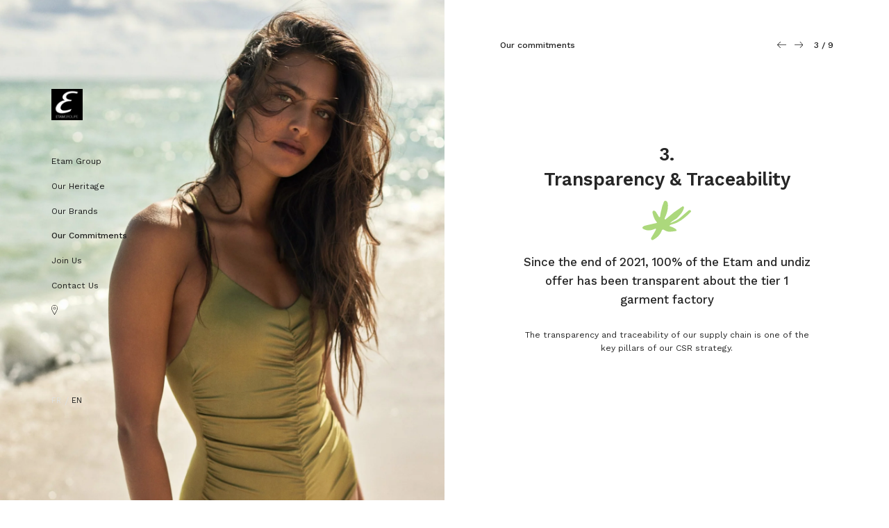

--- FILE ---
content_type: text/html; charset=UTF-8
request_url: https://etam-groupe.com/en/wecare-etam-group/transparency-traceability/
body_size: 11195
content:

<!DOCTYPE html>
<html lang="en">
<head>
    <meta charset="UTF-8">
    <meta http-equiv="X-UA-Compatible" content="IE=edge">
    <meta name="viewport" content="width=device-width, initial-scale=1.0">
    <title>Transparency &amp; Traceability - Etam Groupe</title>
        <!-- <link rel="stylesheet" type="text/css" href="https://cdnjs.cloudflare.com/ajax/libs/slick-carousel/1.8.1/slick.min.css"> -->
    <link rel="canonical" href="https://etam-groupe.com/en/wecare-etam-group/transparency-traceability/"/>
    <link rel="preconnect" href="https://fonts.googleapis.com">
    <link rel="preconnect" href="https://fonts.gstatic.com" crossorigin>
    <link href="https://fonts.googleapis.com/css2?family=DM+Serif+Display:ital@0;1&family=Work+Sans:wght@400;500;600;700&display=swap" rel="stylesheet">
    <meta name='robots' content='index, follow, max-image-preview:large, max-snippet:-1, max-video-preview:-1' />
<link rel="alternate" href="https://etam-groupe.com/wecare/transparence-tracabilite/" hreflang="fr" />
<link rel="alternate" href="https://etam-groupe.com/en/wecare-etam-group/transparency-traceability/" hreflang="en" />

	<!-- This site is optimized with the Yoast SEO plugin v21.6 - https://yoast.com/wordpress/plugins/seo/ -->
	<link rel="canonical" href="https://etam-groupe.com/en/wecare-etam-group/transparency-traceability/" />
	<meta property="og:locale" content="en_GB" />
	<meta property="og:locale:alternate" content="fr_FR" />
	<meta property="og:type" content="article" />
	<meta property="og:title" content="Transparency &amp; Traceability - Etam Groupe" />
	<meta property="og:description" content="Nos engagements 26 / 9 26. Transparency &amp; Traceability Since the end of 2021, 100% of the Etam and undiz offer has been transparent about the tier 1 garment factory The transparency and traceability of our supply chain is one of the key pillars of our CSR strategy. Since the end of 2021, 100% of [&hellip;]" />
	<meta property="og:url" content="https://etam-groupe.com/en/wecare-etam-group/transparency-traceability/" />
	<meta property="og:site_name" content="Etam Groupe" />
	<meta property="article:modified_time" content="2024-07-31T13:20:41+00:00" />
	<meta property="og:image" content="https://etam-groupe.com/wp-content/webpc-passthru.php?src=https://etam-groupe.com/wp-content/uploads/2023/05/transparence-et-tracabilite-1.jpg&amp;nocache=1" />
	<meta name="twitter:card" content="summary_large_image" />
	<meta name="twitter:label1" content="Estimated reading time" />
	<meta name="twitter:data1" content="3 minutes" />
	<script type="application/ld+json" class="yoast-schema-graph">{"@context":"https://schema.org","@graph":[{"@type":"WebPage","@id":"https://etam-groupe.com/en/wecare-etam-group/transparency-traceability/","url":"https://etam-groupe.com/en/wecare-etam-group/transparency-traceability/","name":"Transparency &amp; Traceability - Etam Groupe","isPartOf":{"@id":"https://etam-groupe.com/en/homepage/#website"},"primaryImageOfPage":{"@id":"https://etam-groupe.com/en/wecare-etam-group/transparency-traceability/#primaryimage"},"image":{"@id":"https://etam-groupe.com/en/wecare-etam-group/transparency-traceability/#primaryimage"},"thumbnailUrl":"https://etam-groupe.com/wp-content/webpc-passthru.php?src=https://etam-groupe.com/wp-content/uploads/2023/05/transparence-et-tracabilite-1.jpg&amp;nocache=1","datePublished":"2023-04-26T14:29:41+00:00","dateModified":"2024-07-31T13:20:41+00:00","breadcrumb":{"@id":"https://etam-groupe.com/en/wecare-etam-group/transparency-traceability/#breadcrumb"},"inLanguage":"en-GB","potentialAction":[{"@type":"ReadAction","target":["https://etam-groupe.com/en/wecare-etam-group/transparency-traceability/"]}]},{"@type":"ImageObject","inLanguage":"en-GB","@id":"https://etam-groupe.com/en/wecare-etam-group/transparency-traceability/#primaryimage","url":"https://etam-groupe.com/wp-content/webpc-passthru.php?src=https://etam-groupe.com/wp-content/uploads/2023/05/transparence-et-tracabilite-1.jpg&amp;nocache=1","contentUrl":"https://etam-groupe.com/wp-content/webpc-passthru.php?src=https://etam-groupe.com/wp-content/uploads/2023/05/transparence-et-tracabilite-1.jpg&amp;nocache=1","width":1362,"height":1536},{"@type":"BreadcrumbList","@id":"https://etam-groupe.com/en/wecare-etam-group/transparency-traceability/#breadcrumb","itemListElement":[{"@type":"ListItem","position":1,"name":"Our Commitments","item":"https://etam-groupe.com/en/wecare-etam-group/"},{"@type":"ListItem","position":2,"name":"Transparency &amp; Traceability"}]},{"@type":"WebSite","@id":"https://etam-groupe.com/en/homepage/#website","url":"https://etam-groupe.com/en/homepage/","name":"Etam Groupe","description":"","publisher":{"@id":"https://etam-groupe.com/en/homepage/#organization"},"potentialAction":[{"@type":"SearchAction","target":{"@type":"EntryPoint","urlTemplate":"https://etam-groupe.com/en/homepage/?s={search_term_string}"},"query-input":"required name=search_term_string"}],"inLanguage":"en-GB"},{"@type":"Organization","@id":"https://etam-groupe.com/en/homepage/#organization","name":"Etam Groupe","url":"https://etam-groupe.com/en/homepage/","logo":{"@type":"ImageObject","inLanguage":"en-GB","@id":"https://etam-groupe.com/en/homepage/#/schema/logo/image/","url":"https://etam-groupe.com/wp-content/webpc-passthru.php?src=https://etam-groupe.com/wp-content/uploads/2023/04/cropped-logo-etam-groupe-1.png&amp;nocache=1","contentUrl":"https://etam-groupe.com/wp-content/webpc-passthru.php?src=https://etam-groupe.com/wp-content/uploads/2023/04/cropped-logo-etam-groupe-1.png&amp;nocache=1","width":192,"height":192,"caption":"Etam Groupe"},"image":{"@id":"https://etam-groupe.com/en/homepage/#/schema/logo/image/"}}]}</script>
	<!-- / Yoast SEO plugin. -->


<link rel='dns-prefetch' href='//cdn.jsdelivr.net' />
<link rel='stylesheet' id='menu-icons-extra-css' href='https://etam-groupe.com/wp-content/plugins/menu-icons/css/extra.min.css?ver=0.13.7' type='text/css' media='all' />
<style id='safe-svg-svg-icon-style-inline-css' type='text/css'>
.safe-svg-cover{text-align:center}.safe-svg-cover .safe-svg-inside{display:inline-block;max-width:100%}.safe-svg-cover svg{height:100%;max-height:100%;max-width:100%;width:100%}

</style>
<link rel='stylesheet' id='classic-theme-styles-css' href='https://etam-groupe.com/wp-includes/css/classic-themes.min.css?ver=6.2.8' type='text/css' media='all' />
<style id='global-styles-inline-css' type='text/css'>
body{--wp--preset--color--black: #000000;--wp--preset--color--cyan-bluish-gray: #abb8c3;--wp--preset--color--white: #ffffff;--wp--preset--color--pale-pink: #f78da7;--wp--preset--color--vivid-red: #cf2e2e;--wp--preset--color--luminous-vivid-orange: #ff6900;--wp--preset--color--luminous-vivid-amber: #fcb900;--wp--preset--color--light-green-cyan: #7bdcb5;--wp--preset--color--vivid-green-cyan: #00d084;--wp--preset--color--pale-cyan-blue: #8ed1fc;--wp--preset--color--vivid-cyan-blue: #0693e3;--wp--preset--color--vivid-purple: #9b51e0;--wp--preset--gradient--vivid-cyan-blue-to-vivid-purple: linear-gradient(135deg,rgba(6,147,227,1) 0%,rgb(155,81,224) 100%);--wp--preset--gradient--light-green-cyan-to-vivid-green-cyan: linear-gradient(135deg,rgb(122,220,180) 0%,rgb(0,208,130) 100%);--wp--preset--gradient--luminous-vivid-amber-to-luminous-vivid-orange: linear-gradient(135deg,rgba(252,185,0,1) 0%,rgba(255,105,0,1) 100%);--wp--preset--gradient--luminous-vivid-orange-to-vivid-red: linear-gradient(135deg,rgba(255,105,0,1) 0%,rgb(207,46,46) 100%);--wp--preset--gradient--very-light-gray-to-cyan-bluish-gray: linear-gradient(135deg,rgb(238,238,238) 0%,rgb(169,184,195) 100%);--wp--preset--gradient--cool-to-warm-spectrum: linear-gradient(135deg,rgb(74,234,220) 0%,rgb(151,120,209) 20%,rgb(207,42,186) 40%,rgb(238,44,130) 60%,rgb(251,105,98) 80%,rgb(254,248,76) 100%);--wp--preset--gradient--blush-light-purple: linear-gradient(135deg,rgb(255,206,236) 0%,rgb(152,150,240) 100%);--wp--preset--gradient--blush-bordeaux: linear-gradient(135deg,rgb(254,205,165) 0%,rgb(254,45,45) 50%,rgb(107,0,62) 100%);--wp--preset--gradient--luminous-dusk: linear-gradient(135deg,rgb(255,203,112) 0%,rgb(199,81,192) 50%,rgb(65,88,208) 100%);--wp--preset--gradient--pale-ocean: linear-gradient(135deg,rgb(255,245,203) 0%,rgb(182,227,212) 50%,rgb(51,167,181) 100%);--wp--preset--gradient--electric-grass: linear-gradient(135deg,rgb(202,248,128) 0%,rgb(113,206,126) 100%);--wp--preset--gradient--midnight: linear-gradient(135deg,rgb(2,3,129) 0%,rgb(40,116,252) 100%);--wp--preset--duotone--dark-grayscale: url('#wp-duotone-dark-grayscale');--wp--preset--duotone--grayscale: url('#wp-duotone-grayscale');--wp--preset--duotone--purple-yellow: url('#wp-duotone-purple-yellow');--wp--preset--duotone--blue-red: url('#wp-duotone-blue-red');--wp--preset--duotone--midnight: url('#wp-duotone-midnight');--wp--preset--duotone--magenta-yellow: url('#wp-duotone-magenta-yellow');--wp--preset--duotone--purple-green: url('#wp-duotone-purple-green');--wp--preset--duotone--blue-orange: url('#wp-duotone-blue-orange');--wp--preset--font-size--small: 13px;--wp--preset--font-size--medium: 20px;--wp--preset--font-size--large: 36px;--wp--preset--font-size--x-large: 42px;--wp--preset--spacing--20: 0.44rem;--wp--preset--spacing--30: 0.67rem;--wp--preset--spacing--40: 1rem;--wp--preset--spacing--50: 1.5rem;--wp--preset--spacing--60: 2.25rem;--wp--preset--spacing--70: 3.38rem;--wp--preset--spacing--80: 5.06rem;--wp--preset--shadow--natural: 6px 6px 9px rgba(0, 0, 0, 0.2);--wp--preset--shadow--deep: 12px 12px 50px rgba(0, 0, 0, 0.4);--wp--preset--shadow--sharp: 6px 6px 0px rgba(0, 0, 0, 0.2);--wp--preset--shadow--outlined: 6px 6px 0px -3px rgba(255, 255, 255, 1), 6px 6px rgba(0, 0, 0, 1);--wp--preset--shadow--crisp: 6px 6px 0px rgba(0, 0, 0, 1);}:where(.is-layout-flex){gap: 0.5em;}body .is-layout-flow > .alignleft{float: left;margin-inline-start: 0;margin-inline-end: 2em;}body .is-layout-flow > .alignright{float: right;margin-inline-start: 2em;margin-inline-end: 0;}body .is-layout-flow > .aligncenter{margin-left: auto !important;margin-right: auto !important;}body .is-layout-constrained > .alignleft{float: left;margin-inline-start: 0;margin-inline-end: 2em;}body .is-layout-constrained > .alignright{float: right;margin-inline-start: 2em;margin-inline-end: 0;}body .is-layout-constrained > .aligncenter{margin-left: auto !important;margin-right: auto !important;}body .is-layout-constrained > :where(:not(.alignleft):not(.alignright):not(.alignfull)){max-width: var(--wp--style--global--content-size);margin-left: auto !important;margin-right: auto !important;}body .is-layout-constrained > .alignwide{max-width: var(--wp--style--global--wide-size);}body .is-layout-flex{display: flex;}body .is-layout-flex{flex-wrap: wrap;align-items: center;}body .is-layout-flex > *{margin: 0;}:where(.wp-block-columns.is-layout-flex){gap: 2em;}.has-black-color{color: var(--wp--preset--color--black) !important;}.has-cyan-bluish-gray-color{color: var(--wp--preset--color--cyan-bluish-gray) !important;}.has-white-color{color: var(--wp--preset--color--white) !important;}.has-pale-pink-color{color: var(--wp--preset--color--pale-pink) !important;}.has-vivid-red-color{color: var(--wp--preset--color--vivid-red) !important;}.has-luminous-vivid-orange-color{color: var(--wp--preset--color--luminous-vivid-orange) !important;}.has-luminous-vivid-amber-color{color: var(--wp--preset--color--luminous-vivid-amber) !important;}.has-light-green-cyan-color{color: var(--wp--preset--color--light-green-cyan) !important;}.has-vivid-green-cyan-color{color: var(--wp--preset--color--vivid-green-cyan) !important;}.has-pale-cyan-blue-color{color: var(--wp--preset--color--pale-cyan-blue) !important;}.has-vivid-cyan-blue-color{color: var(--wp--preset--color--vivid-cyan-blue) !important;}.has-vivid-purple-color{color: var(--wp--preset--color--vivid-purple) !important;}.has-black-background-color{background-color: var(--wp--preset--color--black) !important;}.has-cyan-bluish-gray-background-color{background-color: var(--wp--preset--color--cyan-bluish-gray) !important;}.has-white-background-color{background-color: var(--wp--preset--color--white) !important;}.has-pale-pink-background-color{background-color: var(--wp--preset--color--pale-pink) !important;}.has-vivid-red-background-color{background-color: var(--wp--preset--color--vivid-red) !important;}.has-luminous-vivid-orange-background-color{background-color: var(--wp--preset--color--luminous-vivid-orange) !important;}.has-luminous-vivid-amber-background-color{background-color: var(--wp--preset--color--luminous-vivid-amber) !important;}.has-light-green-cyan-background-color{background-color: var(--wp--preset--color--light-green-cyan) !important;}.has-vivid-green-cyan-background-color{background-color: var(--wp--preset--color--vivid-green-cyan) !important;}.has-pale-cyan-blue-background-color{background-color: var(--wp--preset--color--pale-cyan-blue) !important;}.has-vivid-cyan-blue-background-color{background-color: var(--wp--preset--color--vivid-cyan-blue) !important;}.has-vivid-purple-background-color{background-color: var(--wp--preset--color--vivid-purple) !important;}.has-black-border-color{border-color: var(--wp--preset--color--black) !important;}.has-cyan-bluish-gray-border-color{border-color: var(--wp--preset--color--cyan-bluish-gray) !important;}.has-white-border-color{border-color: var(--wp--preset--color--white) !important;}.has-pale-pink-border-color{border-color: var(--wp--preset--color--pale-pink) !important;}.has-vivid-red-border-color{border-color: var(--wp--preset--color--vivid-red) !important;}.has-luminous-vivid-orange-border-color{border-color: var(--wp--preset--color--luminous-vivid-orange) !important;}.has-luminous-vivid-amber-border-color{border-color: var(--wp--preset--color--luminous-vivid-amber) !important;}.has-light-green-cyan-border-color{border-color: var(--wp--preset--color--light-green-cyan) !important;}.has-vivid-green-cyan-border-color{border-color: var(--wp--preset--color--vivid-green-cyan) !important;}.has-pale-cyan-blue-border-color{border-color: var(--wp--preset--color--pale-cyan-blue) !important;}.has-vivid-cyan-blue-border-color{border-color: var(--wp--preset--color--vivid-cyan-blue) !important;}.has-vivid-purple-border-color{border-color: var(--wp--preset--color--vivid-purple) !important;}.has-vivid-cyan-blue-to-vivid-purple-gradient-background{background: var(--wp--preset--gradient--vivid-cyan-blue-to-vivid-purple) !important;}.has-light-green-cyan-to-vivid-green-cyan-gradient-background{background: var(--wp--preset--gradient--light-green-cyan-to-vivid-green-cyan) !important;}.has-luminous-vivid-amber-to-luminous-vivid-orange-gradient-background{background: var(--wp--preset--gradient--luminous-vivid-amber-to-luminous-vivid-orange) !important;}.has-luminous-vivid-orange-to-vivid-red-gradient-background{background: var(--wp--preset--gradient--luminous-vivid-orange-to-vivid-red) !important;}.has-very-light-gray-to-cyan-bluish-gray-gradient-background{background: var(--wp--preset--gradient--very-light-gray-to-cyan-bluish-gray) !important;}.has-cool-to-warm-spectrum-gradient-background{background: var(--wp--preset--gradient--cool-to-warm-spectrum) !important;}.has-blush-light-purple-gradient-background{background: var(--wp--preset--gradient--blush-light-purple) !important;}.has-blush-bordeaux-gradient-background{background: var(--wp--preset--gradient--blush-bordeaux) !important;}.has-luminous-dusk-gradient-background{background: var(--wp--preset--gradient--luminous-dusk) !important;}.has-pale-ocean-gradient-background{background: var(--wp--preset--gradient--pale-ocean) !important;}.has-electric-grass-gradient-background{background: var(--wp--preset--gradient--electric-grass) !important;}.has-midnight-gradient-background{background: var(--wp--preset--gradient--midnight) !important;}.has-small-font-size{font-size: var(--wp--preset--font-size--small) !important;}.has-medium-font-size{font-size: var(--wp--preset--font-size--medium) !important;}.has-large-font-size{font-size: var(--wp--preset--font-size--large) !important;}.has-x-large-font-size{font-size: var(--wp--preset--font-size--x-large) !important;}
.wp-block-navigation a:where(:not(.wp-element-button)){color: inherit;}
:where(.wp-block-columns.is-layout-flex){gap: 2em;}
.wp-block-pullquote{font-size: 1.5em;line-height: 1.6;}
</style>
<link rel='stylesheet' id='elementor-frontend-css' href='https://etam-groupe.com/wp-content/plugins/elementor/assets/css/frontend-lite.min.css?ver=3.18.2' type='text/css' media='all' />
<link rel='stylesheet' id='elementor-post-5-css' href='https://etam-groupe.com/wp-content/uploads/elementor/css/post-5.css?ver=1702283887' type='text/css' media='all' />
<link rel='stylesheet' id='elementor-global-css' href='https://etam-groupe.com/wp-content/uploads/elementor/css/global.css?ver=1702283887' type='text/css' media='all' />
<link rel='stylesheet' id='elementor-post-457-css' href='https://etam-groupe.com/wp-content/uploads/elementor/css/post-457.css?ver=1722432047' type='text/css' media='all' />
<link rel='stylesheet' id='google-fonts-1-css' href='https://fonts.googleapis.com/css?family=Work+Sans%3A100%2C100italic%2C200%2C200italic%2C300%2C300italic%2C400%2C400italic%2C500%2C500italic%2C600%2C600italic%2C700%2C700italic%2C800%2C800italic%2C900%2C900italic&#038;display=swap&#038;ver=6.2.8' type='text/css' media='all' />
<link rel='stylesheet' id='css-style-css' href='https://etam-groupe.com/wp-content/themes/etamxhd/assets/css/style.css?ver=1' type='text/css' media='all' />
<link rel='stylesheet' id='css-fonts-css' href='https://etam-groupe.com/wp-content/themes/etamxhd/assets/css/fonts.css?ver=1' type='text/css' media='all' />
<link rel='stylesheet' id='style-swiffy-slider-css' href='https://cdn.jsdelivr.net/npm/swiffy-slider@1.6.0/dist/css/swiffy-slider.min.css' type='text/css' media='all' />
<link rel='stylesheet' id='css-engagement-intern-css' href='https://etam-groupe.com/wp-content/themes/etamxhd/assets/css/engagement-intern.css?ver=1' type='text/css' media='all' />
<link rel="preconnect" href="https://fonts.gstatic.com/" crossorigin><link rel="https://api.w.org/" href="https://etam-groupe.com/wp-json/" /><link rel="alternate" type="application/json" href="https://etam-groupe.com/wp-json/wp/v2/pages/457" /><link rel="EditURI" type="application/rsd+xml" title="RSD" href="https://etam-groupe.com/xmlrpc.php?rsd" />
<link rel="wlwmanifest" type="application/wlwmanifest+xml" href="https://etam-groupe.com/wp-includes/wlwmanifest.xml" />
<meta name="generator" content="WordPress 6.2.8" />
<link rel='shortlink' href='https://etam-groupe.com/?p=457' />
<link rel="alternate" type="application/json+oembed" href="https://etam-groupe.com/wp-json/oembed/1.0/embed?url=https%3A%2F%2Fetam-groupe.com%2Fen%2Fwecare-etam-group%2Ftransparency-traceability%2F" />
<link rel="alternate" type="text/xml+oembed" href="https://etam-groupe.com/wp-json/oembed/1.0/embed?url=https%3A%2F%2Fetam-groupe.com%2Fen%2Fwecare-etam-group%2Ftransparency-traceability%2F&#038;format=xml" />
<style type='text/css'> .ae_data .elementor-editor-element-setting {
            display:none !important;
            }
            </style><meta name="generator" content="Elementor 3.18.2; features: e_dom_optimization, e_optimized_assets_loading, e_optimized_css_loading, additional_custom_breakpoints, block_editor_assets_optimize, e_image_loading_optimization; settings: css_print_method-external, google_font-enabled, font_display-swap">
<link rel="icon" href="https://etam-groupe.com/wp-content/webpc-passthru.php?src=https://etam-groupe.com/wp-content/uploads/2023/04/cropped-cropped-logo-etam-groupe-1-32x32.png&amp;nocache=1" sizes="32x32" />
<link rel="icon" href="https://etam-groupe.com/wp-content/webpc-passthru.php?src=https://etam-groupe.com/wp-content/uploads/2023/04/cropped-cropped-logo-etam-groupe-1-192x192.png&amp;nocache=1" sizes="192x192" />
<link rel="apple-touch-icon" href="https://etam-groupe.com/wp-content/webpc-passthru.php?src=https://etam-groupe.com/wp-content/uploads/2023/04/cropped-cropped-logo-etam-groupe-1-180x180.png&amp;nocache=1" />
<meta name="msapplication-TileImage" content="https://etam-groupe.com/wp-content/webpc-passthru.php?src=https://etam-groupe.com/wp-content/uploads/2023/04/cropped-cropped-logo-etam-groupe-1-270x270.png&amp;nocache=1" />
<style id="wpforms-css-vars-root">
				:root {
					--wpforms-field-border-radius: 3px;
--wpforms-field-background-color: #ffffff;
--wpforms-field-border-color: rgba( 0, 0, 0, 0.25 );
--wpforms-field-text-color: rgba( 0, 0, 0, 0.7 );
--wpforms-label-color: rgba( 0, 0, 0, 0.85 );
--wpforms-label-sublabel-color: rgba( 0, 0, 0, 0.55 );
--wpforms-label-error-color: #d63637;
--wpforms-button-border-radius: 3px;
--wpforms-button-background-color: #066aab;
--wpforms-button-text-color: #ffffff;
--wpforms-field-size-input-height: 43px;
--wpforms-field-size-input-spacing: 15px;
--wpforms-field-size-font-size: 16px;
--wpforms-field-size-line-height: 19px;
--wpforms-field-size-padding-h: 14px;
--wpforms-field-size-checkbox-size: 16px;
--wpforms-field-size-sublabel-spacing: 5px;
--wpforms-field-size-icon-size: 1;
--wpforms-label-size-font-size: 16px;
--wpforms-label-size-line-height: 19px;
--wpforms-label-size-sublabel-font-size: 14px;
--wpforms-label-size-sublabel-line-height: 17px;
--wpforms-button-size-font-size: 17px;
--wpforms-button-size-height: 41px;
--wpforms-button-size-padding-h: 15px;
--wpforms-button-size-margin-top: 10px;

				}
			</style></head>

<body class="page-template page-template-engagement-intern page-template-engagement-intern-php page page-id-457 page-child parent-pageid-26 wp-custom-logo elementor-default elementor-kit-5 elementor-page elementor-page-457">

<header id="headerEtam" class="menuHeaderEtam flexCenter h100 fixed fixedMobile">
    <div id="backgroudGlobal" onclick="openCloseMenuMobile()"></div>
    <div class="nav-container flexColumn flexCenterMobile flexBetweenMobile hidden-d">
                <a href="/en/homepage" class="logo-etamgroup">
                    <img src="https://etam-groupe.com/wp-content/webpc-passthru.php?src=https://etam-groupe.com/wp-content/uploads/2023/04/cropped-logo-etam-groupe-1.png&amp;nocache=1" alt="Etam Groupe">
        </a>
        <!--<button id="menuButtonOpen" class="menuButton menuButtonOpen" aria-label="Menu" onclick="openCloseMenuMobile();" data-pagename="" data-pagetype="">
            <div>
            <svg id="ham" class="ham hamRotate" viewBox="0 0 100 100" width="40%">
                <path class="line top" d="m 70,33 h -40 c 0,0 -6,1.368796 -6,8.5 0,7.131204 6,8.5013 6,8.5013 l 20,-0.0013"></path>
                <path class="line middle" d="m 70,50 h -40"></path>
                <path class="line bottom" d="m 69.575405,67.073826 h -40 c -5.592752,0 -6.873604,-9.348582 1.371031,-9.348582 8.244634,0 19.053564,21.797129 19.053564,12.274756 l 0,-40"></path>
            </svg>
            <p id="menuText" class="hidden-xs arial text_bold fs10mob">MENU</p>
            </div>
        </button>
        <div class="nav__secondary-item icon flexCenterMobile">
            <label class="link__nav-item search-label-btn fs14 pointer" for="">
                <a class="search-icon"></a>
            </label>
        </div>-->
        <div id="menuButtonOpen" href="javascript:void(0);" aria-label="Menu" onclick="openCloseMenuMobile();" >
            <span class="line"></span>
            <span class="line"></span>
            <span class="line"></span>
        </div>
    </div>
    <div class="box-100 box-100mob  relative zi2 bg_white_mobile navigationMobile absoluteMobile" id="sideMenu">
        <div class="menuMob">
            <nav class="flexColumn flexCenter  bg_white_mobile flexColumnMobile relativeMobile">
                <div class="box-45 logo-container mauto">
                           <a href="/en/homepage" class="logo-etam">
        <img src="https://etam-groupe.com/wp-content/webpc-passthru.php?src=https://etam-groupe.com/wp-content/uploads/2023/04/cropped-logo-etam-groupe-1.png&amp;nocache=1" alt="Etam Groupe"></a>
                </div>
                <ul class="menu flexColumn flexAlignStart flexJustifyCenter box-45 mauto box-100mob flexColumnMobile box-100mob whiteSpaceNoWrap"><li id="menu-item-72" class="etamNav lh-14 fs13 fs13mob mt0 mt0mob mb20 mb20mob black menu-item menu-item-type-post_type menu-item-object-page menu-item-72"><a href="https://etam-groupe.com/en/etam-groupe/">Etam Group</a></li>
<li id="menu-item-73" class="etamNav lh-14 fs13 fs13mob mt0 mt0mob mb20 mb20mob black menu-item menu-item-type-post_type menu-item-object-page menu-item-73"><a href="https://etam-groupe.com/en/our-heritage/">Our Heritage</a></li>
<li id="menu-item-74" class="etamNav lh-14 fs13 fs13mob mt0 mt0mob mb20 mb20mob black menu-item menu-item-type-post_type menu-item-object-page menu-item-74"><a href="https://etam-groupe.com/en/our-brands/">Our Brands</a></li>
<li id="menu-item-75" class="etamNav lh-14 fs13 fs13mob mt0 mt0mob mb20 mb20mob black menu-item menu-item-type-post_type menu-item-object-page current-page-ancestor menu-item-75"><a href="https://etam-groupe.com/en/wecare-etam-group/">Our Commitments</a></li>
<li id="menu-item-76" class="etamNav lh-14 fs13 fs13mob mt0 mt0mob mb20 mb20mob black menu-item menu-item-type-post_type menu-item-object-page menu-item-76"><a href="https://etam-groupe.com/en/join-us/">Join Us</a></li>
<li id="menu-item-77" class="etamNav lh-14 fs13 fs13mob mt0 mt0mob mb20 mb20mob black menu-item menu-item-type-post_type menu-item-object-page menu-item-77"><a href="https://etam-groupe.com/en/contact-us/">Contact Us</a></li>
<li id="menu-item-78" class="etamNav lh-14 ico-map fs13 fs13mob mt0 mt0mob mb0 mb0mob black menu-item menu-item-type-post_type menu-item-object-page menu-item-78"><a href="https://etam-groupe.com/en/map/">Map</a></li>
</ul>            </nav>
        <div class="box-45 mauto flex flexMobile">
                	<li class="lang-item lang-item-2 lang-item-fr lang-item-first"><a  lang="fr-FR" hreflang="fr-FR" href="https://etam-groupe.com/wecare/transparence-tracabilite/">fr</a></li>
	<li class="lang-item lang-item-5 lang-item-en current-lang"><a  lang="en-GB" hreflang="en-GB" href="https://etam-groupe.com/en/wecare-etam-group/transparency-traceability/">en</a></li>
            </div>
            <div class="lienFooter hidden-d">
                <ul><li id="menu-item-83" class="etamFooter lh-14 fs11 fs11mob mt0 mt0mob mb0 mb0mob grey menu-item menu-item-type-custom menu-item-object-custom menu-item-83"><a target="_blank" rel="noopener" href="https://www.instagram.com/etamgroupe/">Instagram</a></li>
<li id="menu-item-82" class="etamFooter lh-14 fs11 fs11mob mt0 mt0mob mb0 mb0mob grey menu-item menu-item-type-custom menu-item-object-custom menu-item-82"><a target="_blank" rel="noopener" href="https://www.linkedin.com/company/groupe-etam/">Linkedin</a></li>
<li id="menu-item-1157" class="informationLegales etamFooter lh-14 fs11 fs11mob mt0 mt0mob mb0 mb0mob grey visually-hidden-mobile menu-item menu-item-type-custom menu-item-object-custom menu-item-1157"><a href="#">Legal informations</a></li>
<li id="menu-item-1153" class="etamFooter lh-14 fs11 fs11mob mt0 mt0mob mb0 mb0mob grey hidden-d menu-item menu-item-type-post_type menu-item-object-page menu-item-1153"><a href="https://etam-groupe.com/en/legal-mentions/">Legal Informations</a></li>
</ul>            </div>
        </div>
    </div>
</header>
        <main>
            		<div data-elementor-type="wp-page" data-elementor-id="457" class="elementor elementor-457">
									<section class="elementor-section elementor-top-section elementor-element elementor-element-9f50dc1 elementor-section-boxed elementor-section-height-default elementor-section-height-default" data-id="9f50dc1" data-element_type="section">
						<div class="elementor-container elementor-column-gap-default">
					<div class="elementor-column elementor-col-100 elementor-top-column elementor-element elementor-element-5de1c859" data-id="5de1c859" data-element_type="column">
			<div class="elementor-widget-wrap elementor-element-populated">
								<div class="elementor-element elementor-element-26acf233 elementor-widget elementor-widget-bandeau-fiche-engagement" data-id="26acf233" data-element_type="widget" data-widget_type="bandeau-fiche-engagement.default">
				<div class="elementor-widget-container">
					 <section class="container-engagement">
                <div id="marqueContent01" class="content-block flex flexAlignCenter flexColumnMobile active">
                    <div class="left-side-home">
                        <div class="image-container">
														<picture>
                                <source srcset="https://etam-groupe.com/wp-content/webpc-passthru.php?src=https://etam-groupe.com/wp-content/uploads/2023/05/transparence-et-tracabilite-1.jpg&amp;nocache=1" media="min-width:768px">
                                <source srcset="https://etam-groupe.com/wp-content/webpc-passthru.php?src=https://etam-groupe.com/wp-content/uploads/2023/05/transparence-et-tracabilite-mob.jpg&amp;nocache=1" media="max-width:767px">
                                <img fetchpriority="high"  width="1362" height="1536" src="https://etam-groupe.com/wp-content/webpc-passthru.php?src=https://etam-groupe.com/wp-content/uploads/2023/05/transparence-et-tracabilite-1.jpg&amp;nocache=1" 
									alt="Transparency &amp; Traceability"
									 decoding="sync" fetchpriority="high" loading="eager">
                            </picture>
							                            
                        </div>
                    </div>
                    <div class="right-side-home relative">
						<div class="navEngagements box-75 mauto flexBetween absolute hidden-m">
							<a href="https://etam-groupe.com/en/wecare-etam-group/" class="fs13 fs13mob black font-wsm">
								<span class="fs13 fs13mob black font-wsm"> Our commitments</span>
							</a>
							<div class="flexAlignCenter">
								<div class="navigation-arrow flexAlignCenter flexAlignCenterMobile  mr15">
									<div class="prevNextButton previous padding2p  mr10">
									<a href="https://etam-groupe.com/en/wecare-etam-group/know-how-innovation/">
										<img decoding="async" src="https://etam-groupe.com/wp-content/themes/etamxhd/assets/images/arrow-left.svg" alt="Arrow" role="presentation" class="pointerNone">
									</a>
									</div>
									<div class="prevNextButton next pointer padding2p ">
										<a href="https://etam-groupe.com/en/wecare-etam-group/circular-economy/">
											<img decoding="async" src="https://etam-groupe.com/wp-content/themes/etamxhd/assets/images/arrow-right.svg" alt="Arrow" role="presentation" class="pointerNone">
										</a>
									</div>
								</div>
								<div class="fs13 fs13mob black font-wsm">3 / 9</div>
							</div>							
						</div>
                        <div class="home-content">
                            <div class="text-container text_center text_center_mob">
                                <h3 class="fs28 fs28mob lh-1 font-wssb mt0 mt0mob mb10 mb10mob">3.</h3>
                                <h3 class="fs28 fs28mob lh-1 font-wssb mt0 mt0mob mb10 mb10mob">Transparency &amp; Traceability</h3>
								                                <img decoding="async" src="https://etam-groupe.com/wp-content/uploads/2023/05/forme03-1.svg" height="" width="" alt="" class="mt20 mt20mob mb20 mb20mob mauto mautomob">
                                <p class="fs18 fs18mob lh-16 mt0 mt0mob mb30 mb20mob font-wsm">Since the end of 2021, 100% of the Etam and undiz offer has been transparent about the tier 1 garment factory</p>
                                <div class="font-wsr fs13 fs13mob lh-16 mt0 mt0mob mb0 mb0mob"><p>The transparency and traceability of our supply chain is one of the key pillars of our CSR strategy.</p></div>
                            </div>
                        </div>
                        <div></div>
                    </div>
                </div>
            </section>
				</div>
				</div>
				<div class="elementor-element elementor-element-2865949e elementor-widget elementor-widget-bloc-logo-texte-chiffres-fiche-engagement" data-id="2865949e" data-element_type="widget" data-widget_type="bloc-logo-texte-chiffres-fiche-engagement.default">
				<div class="elementor-widget-container">
					<section class="engagementInfos"> 
			<div class="box-100 editoContent ">                            
				<div class="box-60 mauto text_center text_center_mob">
															<p class="font-wsr fs13 fs13mob lh-14 mt0 mt0mob mb0 mb0mob">Since the end of 2021,
</p>
										<div class="fs28 fs28mob lh-14 mt0 mt0mob font-wsm"><p><strong>100% of the Etam and Undiz offer</strong></p><p>is fully transparent about the factories where our products are made.</p></div>
														</div>
			</div>
		</section>
				</div>
				</div>
				<div class="elementor-element elementor-element-2ff4fcd5 elementor-widget elementor-widget-bloc-image-texte-fiche-engagement" data-id="2ff4fcd5" data-element_type="widget" data-widget_type="bloc-image-texte-fiche-engagement.default">
				<div class="elementor-widget-container">
					<section class="engagementTabs">
                <div class="engagementContent  borderTopContent ">
										<div class="box flex flexAlignCenter flexBetween ">
                        <div class="box-50">
                            <div class="image-container">
															<video preload="none" class="box-100 box-100mob h100 objetFitCover" muted playsinline loop poster="https://etam-groupe.com/wp-content/webpc-passthru.php?src=https://etam-groupe.com/wp-content/uploads/2023/05/VideoTransparence-1_PosterImage-2.jpg&amp;nocache=1">
                        		    <source loading="lazy" src="https://etam-groupe.com/wp-content/themes/etamxhd/assets/videos/engagement_transparence.mp4" type="video/mp4">
                        		    <p>Votre navigateur ne prend pas en charge les vidéos HTML5.</p>
                        		</video>
							                            </div>
                        </div>
                        <div class="box-45">
							<div class="fs32 fs32mob lh-14 font-dmsi mt0 mt0mob mb30 mb20mob">QR code</div>
                            <div class="font-wsr fs13 fs13mob lh-16 mt0 mt0mob mb0 mb0mob"></div>
                            <div class="fs18 fs18mob lh-14 mt0 mt0mob mb30 mb30mob font-wsm"></div>
                            <div class="font-wsr fs13 fs13mob lh-16 mt0 mt0mob mb0 mb0mob">QR code in each Etam and Undiz store, the customer can scan the product label thanks to a QR code that gives her direct and instant access to the video and information about the factory where the product was made.

</div>
							                        </div>
                    </div>
					                </div>
            </section>
				</div>
				</div>
				<div class="elementor-element elementor-element-4bb70811 elementor-widget elementor-widget-bloc-image-texte-fiche-engagement" data-id="4bb70811" data-element_type="widget" data-widget_type="bloc-image-texte-fiche-engagement.default">
				<div class="elementor-widget-container">
					<section class="engagementTabs">
                <div class="engagementContent  borderTopContent ">
					                    <div class="box flex flexAlignCenter flexBetween  flexColumnReverseMobile ">
                        <div class="box-45">
                            <div class="fs32 fs32mob lh-14 font-dmsi mt0 mt0mob mb30 mb20mob"><p>Map of partner factories</p></div>
                            <div class="font-wsr fs13 fs13mob lh-16 mt0 mt0mob mb0 mb0mob"></div>
                            <div class="fs18 fs18mob lh-14 mt0 mt0mob mb30 mb30mob font-wsm"></div>
                            <div class="font-wsr fs13 fs13mob lh-16 mt0 mt0mob mb0 mb0mob"><p><span class="font-wsm">The Group works daily on the traceability of its supply chain with the aim of having a precise vision of its value chain and guaranteeing production transparency.<br /></span></p><p>To ensure this commitment, we have published the exhaustive list of our Tier 1 factories that worked for the Group in 2022 on the Open Supply Hub (OSH) website.</p><p> </p></div>
							                        </div>
                        <div class="box-50">
                            <div class="image-container">
															<picture>
									<source srcset="https://etam-groupe.com/wp-content/webpc-passthru.php?src=https://etam-groupe.com/wp-content/uploads/2023/05/cate.jpg&amp;nocache=1" media="(min-width:768px)">
									<source srcset="https://etam-groupe.com/wp-content/webpc-passthru.php?src=https://etam-groupe.com/wp-content/uploads/2023/05/carte_mob.jpg&amp;nocache=1" media="(max-width:767px)">
									<img decoding="async" width="854" height="862" role="presentation" src="https://etam-groupe.com/wp-content/webpc-passthru.php?src=https://etam-groupe.com/wp-content/uploads/2023/05/cate.jpg&amp;nocache=1" alt="Map of partner factories"/>
								</picture>
							                            </div>
                        </div>
                    </div>
					                </div>
            </section>
				</div>
				</div>
				<div class="elementor-element elementor-element-54336192 elementor-widget elementor-widget-bloc-image-texte-fiche-engagement" data-id="54336192" data-element_type="widget" data-widget_type="bloc-image-texte-fiche-engagement.default">
				<div class="elementor-widget-container">
					<section class="engagementTabs">
                <div class="engagementContent  borderTopContent ">
										<div class="box flex flexAlignCenter flexBetween ">
                        <div class="box-50">
                            <div class="image-container">
															<picture>
									<source srcset="https://etam-groupe.com/wp-content/webpc-passthru.php?src=https://etam-groupe.com/wp-content/uploads/2023/05/conditions_travail.jpg&amp;nocache=1" media="(min-width:768px)">
									<source srcset="https://etam-groupe.com/wp-content/webpc-passthru.php?src=https://etam-groupe.com/wp-content/uploads/2023/05/conditions_travail_mob.jpg&amp;nocache=1" media="(max-width:767px)">
									<img decoding="async" width="854" height="854" role="presentation" src="https://etam-groupe.com/wp-content/webpc-passthru.php?src=https://etam-groupe.com/wp-content/uploads/2023/05/conditions_travail.jpg&amp;nocache=1" alt="Social working conditions"/>
								</picture>
							                            </div>
                        </div>
                        <div class="box-45">
							<div class="fs32 fs32mob lh-14 font-dmsi mt0 mt0mob mb30 mb20mob"><p>Social working conditions</p></div>
                            <div class="font-wsr fs13 fs13mob lh-16 mt0 mt0mob mb0 mb0mob"></div>
                            <div class="fs18 fs18mob lh-14 mt0 mt0mob mb30 mb30mob font-wsm"></div>
                            <div class="font-wsr fs13 fs13mob lh-16 mt0 mt0mob mb0 mb0mob"><p><span class="font-wsm">We pay particular attention to the working conditions in the partner factories we work with.</span></p><p>94% of these factories have a social compliance certificate (as of April 17, 2024) according to BSCI, SMETA, SA8000 or ICS certifications meeting international social standards such as: fair remuneration, health and safety of workers, prohibition of child labor, right to unionization, etc. Our local teams periodically monitor our partner factories.</p></div>
							                        </div>
                    </div>
					                </div>
            </section>
				</div>
				</div>
					</div>
		</div>
							</div>
		</section>
							</div>
		            <!-- <section class="engagementTabs">
                <div class="engagementContent borderTopContent">
                    <div class="box flex flexAlignCenter flexBetween flexColumnReverseMobile">
                        <div class="box-45 mt40 mt40mob">
                            <p class="fs32 fs32mob lh-14 font-dmsi mt0 mt0mob mb30 mb20mob">Énergie</p>
                            <p class="font-wsr fs13 fs13mob lh-16 mt0 mt0mob mb30 mb30mob"><span class="font-wsm">En 2021, le Groupe a lancé un plan d’actions d’efficacité énergétique, suite à une série d’audits énergétiques aux entrepôts et en magasin : remplacement de luminaires par des sources LED, gestion d’éclairage intelligent, réglage automatique permettant d’optimiser le chauffage ou la climatisation lorsque les locaux ne sont pas utilisés, remplacement d’une machine énergivore, etc.</span><br /><br /> Début 2022, un challenge énergie d’un an a été lancé en magasins afin de réduire de 10% la consommation énergétique de notre parc magasins grâce à la sensibilisation des équipes aux économies d’énergie.</p>
                            <a href="#" class="cta cta-classic fs10 fs10mob font-ws semibold"><span>VOIR L’ENGAGEMENT</span></a>
                        </div>
                        <div class="box-40 mr5p text_center text_center_mob">
                            <p class="font-wsr fs13 fs13mob lh-16 mt0 mt0mob mb0 mb0mob">Objectif 2022,</p>
                            <p class="fs28 fs28mob lh-14 mt0 mt0mob mb10 mb10mob font-wsm"><span class="font-wsb">100%</span> d’électricité d’origine renouvelable</p>
                            <p class="font-wsr fs13 fs13mob lh-16 mt0 mt0mob mb0 mb0mob"><span class="font-wsm">Au siège, magasins et entrepôts en France</span></p>
                        </div>
                    </div>
                </div>
                <div class="engagementContent borderTopContent">
                    <div class="box flex flexAlignCenter flexBetween">
                        <div class="box-100">
                            <div class="image-container">
                                <picture>
                                    <source srcset="https://etam-groupe.com/wp-content/webpc-passthru.php?src=https://etam-groupe.com/wp-content/themes/etamxhd/assets/images/visuel-engagement06-transport.jpg&amp;nocache=1" media="(min-width:992px)">
                                    <source srcset="https://etam-groupe.com/wp-content/webpc-passthru.php?src=https://etam-groupe.com/wp-content/themes/etamxhd/assets/images/visuel-engagement06-transport.jpg&amp;nocache=1" media="(max-width:991px)">
                                    <img src="https://etam-groupe.com/wp-content/webpc-passthru.php?src=https://etam-groupe.com/wp-content/themes/etamxhd/assets/images/visuel-engagement06-transport.jpg&amp;nocache=1" alt="">
                                </picture>
                            </div>
                        </div>
                    </div>
                </div>
            </section> -->
            <section class="encartAutres mt20mob">
                <div class="titlePage">
                    <div class="box-50">
                                            <p class="fs18 fs18mob lh-1 mt0 mt0mob mb30 mb20mob font-wssb">Discover the other pillars:</p>
                    </div>
                </div>
                <div class="partenaireContainer swiffy-slider slider-item-show5 slider-item-reveal slider-indicators-sm slider-indicators-outside slider-indicators-dark slider-nav-animation slider-nav-animation-fadein slider-item-first-visible relative box-70">
                    <div class="slider-container">
                                                <div class="box text_center text_center_mob">
                            <a href="https://etam-groupe.com/en/wecare-etam-group/wecare-collection/">
                                <div class="image-container">
                                    <img src="https://etam-groupe.com/wp-content/uploads/2023/05/forme01-1.svg" height="" width="" alt="WeCare Collection" class="mt0 mt0mob mb10 mb10mob mauto mautomob">
                                </div>
                                <p class="font-wsm black fs13 fs13mob lh-16 mt0 mt0mob mb0 mb0mob">1. WeCare Collection</p>
                            </a>
                        </div>
                                                <div class="box text_center text_center_mob">
                            <a href="https://etam-groupe.com/en/wecare-etam-group/know-how-innovation/">
                                <div class="image-container">
                                    <img src="https://etam-groupe.com/wp-content/uploads/2023/05/forme02-1.svg" height="" width="" alt="Expertise &amp; innovation" class="mt0 mt0mob mb10 mb10mob mauto mautomob">
                                </div>
                                <p class="font-wsm black fs13 fs13mob lh-16 mt0 mt0mob mb0 mb0mob">2. Expertise &amp; innovation</p>
                            </a>
                        </div>
                                                <div class="box text_center text_center_mob">
                            <a href="https://etam-groupe.com/en/wecare-etam-group/transparency-traceability/">
                                <div class="image-container">
                                    <img src="https://etam-groupe.com/wp-content/uploads/2023/05/forme03-1.svg" height="" width="" alt="Transparency &amp; Traceability" class="mt0 mt0mob mb10 mb10mob mauto mautomob">
                                </div>
                                <p class="font-wsm black fs13 fs13mob lh-16 mt0 mt0mob mb0 mb0mob">3. Transparency &amp; Traceability</p>
                            </a>
                        </div>
                                                <div class="box text_center text_center_mob">
                            <a href="https://etam-groupe.com/en/wecare-etam-group/circular-economy/">
                                <div class="image-container">
                                    <img src="https://etam-groupe.com/wp-content/uploads/2023/05/forme04-1.svg" height="" width="" alt="Circular economy" class="mt0 mt0mob mb10 mb10mob mauto mautomob">
                                </div>
                                <p class="font-wsm black fs13 fs13mob lh-16 mt0 mt0mob mb0 mb0mob">4. Circular economy</p>
                            </a>
                        </div>
                                                <div class="box text_center text_center_mob">
                            <a href="https://etam-groupe.com/en/wecare-etam-group/plastic-and-waste/">
                                <div class="image-container">
                                    <img src="https://etam-groupe.com/wp-content/uploads/2023/05/forme05-1.svg" height="" width="" alt="Plastic &#038; waste" class="mt0 mt0mob mb10 mb10mob mauto mautomob">
                                </div>
                                <p class="font-wsm black fs13 fs13mob lh-16 mt0 mt0mob mb0 mb0mob">5. Plastic &#038; waste</p>
                            </a>
                        </div>
                                                <div class="box text_center text_center_mob">
                            <a href="https://etam-groupe.com/en/wecare-etam-group/climate-biodiversity/">
                                <div class="image-container">
                                    <img src="https://etam-groupe.com/wp-content/uploads/2023/05/forme06-1.svg" height="" width="" alt="Climate &amp; Biodiversity" class="mt0 mt0mob mb10 mb10mob mauto mautomob">
                                </div>
                                <p class="font-wsm black fs13 fs13mob lh-16 mt0 mt0mob mb0 mb0mob">6. Climate &amp; Biodiversity</p>
                            </a>
                        </div>
                                                <div class="box text_center text_center_mob">
                            <a href="https://etam-groupe.com/en/wecare-etam-group/plurality-and-diversity/">
                                <div class="image-container">
                                    <img src="https://etam-groupe.com/wp-content/uploads/2023/05/forme07-1.svg" height="" width="" alt="Plurality &#038; diversity" class="mt0 mt0mob mb10 mb10mob mauto mautomob">
                                </div>
                                <p class="font-wsm black fs13 fs13mob lh-16 mt0 mt0mob mb0 mb0mob">7. Plurality &#038; diversity</p>
                            </a>
                        </div>
                                                <div class="box text_center text_center_mob">
                            <a href="https://etam-groupe.com/en/wecare-etam-group/solidarity/">
                                <div class="image-container">
                                    <img src="https://etam-groupe.com/wp-content/uploads/2023/05/forme08-1.svg" height="" width="" alt="Solidarity" class="mt0 mt0mob mb10 mb10mob mauto mautomob">
                                </div>
                                <p class="font-wsm black fs13 fs13mob lh-16 mt0 mt0mob mb0 mb0mob">8. Solidarity</p>
                            </a>
                        </div>
                                                <div class="box text_center text_center_mob">
                            <a href="https://etam-groupe.com/en/wecare-etam-group/alliances-and-partners/">
                                <div class="image-container">
                                    <img src="https://etam-groupe.com/wp-content/uploads/2023/05/forme09-1.svg" height="" width="" alt="Our staff members" class="mt0 mt0mob mb10 mb10mob mauto mautomob">
                                </div>
                                <p class="font-wsm black fs13 fs13mob lh-16 mt0 mt0mob mb0 mb0mob">9. Our staff members</p>
                            </a>
                        </div>
                                            </div>
                    <div class="slider-indicators hidden-d">
                                                <button class="active"></button>
                                                <button ></button>
                                                <button ></button>
                                                <button ></button>
                                                <button ></button>
                                                <button ></button>
                                                <button ></button>
                                                <button ></button>
                                                <button ></button>
                                                
                    </div>
                </div>
            </section>
        </main>
        <div id="informationsLegales" class="box-100 h100 flex hidden-m">
    <div class="backgroundBlackTransparent box-50"></div>
    <div class="infosLegalesBloc box-50 bg-rose h100">
        <div id="menuCloseML" href="javascript:void(0);" aria-label="Menu" onclick="closeMenuInformationsLegales();" class="active">
            <span class="line"></span>
            <span class="line"></span>
            <span class="line"></span>
        </div>
                <div class="flexAlignStart flexCenterMobile flexColumn flexColumnMobile mautomob pb10p pt15p pl10p pr10p">
            <h2 class="fs28 fs28mob font-wsb mb40">Legal Informations</h2>
            <div class="fs13 fs13mob lh-16 contentMentions font-wsr">
                <p><span class="font-wsm">The Site is produced by Etam Développement, a limited partnership with shares, with a capital of 10,961,739 Euros, registered under the number 308 382 035 RCS Paris, whose registered office is located at 78 rue de Rivoli &#8211; 75004 Paris, France.</span></p>
<p><span class="font-wsm">Administrative headquarters: 57/59 rue Henri Barbusse &#8211; 92110 Clichy &#8211; France. Tel: +33 (1) 55 90 70 70.</span></p>
<p>&nbsp;</p>
<p><span class="font-wsm">The Director of the publication is Mr. Frédéric de Castro in his capacity as Chief Financial Officer.</span></p>
<p>&nbsp;</p>
<p>This website was produced by HD Communication, whose head office is located in Rethondes, +33(3) 44 42 83 48 and the studio in Lille +33(3) 28 52 30 20</p>
<p>&nbsp;</p>
<p>The Site is hosted by the company STOCKHO HOSTING 22 rue Palestro 75002 PARIS &#8211; RCS Paris B 511 869 216.</p>
<p>&nbsp;</p>
<p>Etam Développement strives to ensure to the best of its ability, the accuracy and updating of the information published on this Site, which it reserves the right to correct, at any time and without notice, the content. However, Etam Développement cannot guarantee the accuracy, precision or exhaustiveness of the information made available on this Site.</p>
<p>&nbsp;</p>
<p>Consequently, Etam Développement declines all responsibility :<br />
&#8211; for any interruption, suspension or malfunction of the Site,<br />
&#8211; for any loss of data, occurrence of bugs,<br />
&#8211; for any inaccuracy or omission concerning the information available on the Site,<br />
&#8211; for any damage resulting from a fraudulent intrusion by a third party leading to a modification of the information made available on the Site,<br />
&#8211; and more generally for any direct or indirect damage, whatever the cause, origin, nature or consequences, including in particular costs, loss of profits, customers or data, which may arise from anyone&#8217;s access to the Site or inability to access it, or from the credit given to any information originating directly or indirectly from the latter.</p>
<p>&nbsp;</p>
<p><span class="font-wsm">Specific warning concerning financial information</span></p>
<p>&nbsp;</p>
<p>The information published on the Site should not be considered as an incentive to invest. It must not be interpreted as a solicitation and does not constitute an offer to subscribe, purchase or exchange shares or other securities of Etam Développement.</p>
            </div>
        </div>
    </div>
</div>
<footer class="fixed hidden-m ">
    <ul class="flexJustifyEnd flexJustifyCenterMobile flexJustifyCenterTablet"><li class="etamFooter lh-14 fs11 fs11mob mt0 mt0mob mb0 mb0mob grey menu-item menu-item-type-custom menu-item-object-custom menu-item-83"><a target="_blank" rel="noopener" href="https://www.instagram.com/etamgroupe/">Instagram</a></li>
<li class="etamFooter lh-14 fs11 fs11mob mt0 mt0mob mb0 mb0mob grey menu-item menu-item-type-custom menu-item-object-custom menu-item-82"><a target="_blank" rel="noopener" href="https://www.linkedin.com/company/groupe-etam/">Linkedin</a></li>
<li class="informationLegales etamFooter lh-14 fs11 fs11mob mt0 mt0mob mb0 mb0mob grey visually-hidden-mobile menu-item menu-item-type-custom menu-item-object-custom menu-item-1157"><a onclick="openMenuInformationsLegales();" href="#">Legal informations</a></li>
<li class="etamFooter lh-14 fs11 fs11mob mt0 mt0mob mb0 mb0mob grey hidden-d menu-item menu-item-type-post_type menu-item-object-page menu-item-1153"><a href="https://etam-groupe.com/en/legal-mentions/">Legal Informations</a></li>
</ul></footer>
<!-- <script
  src="https://code.jquery.com/jquery-3.6.4.min.js"
  integrity="sha256-oP6HI9z1XaZNBrJURtCoUT5SUnxFr8s3BzRl+cbzUq8="
  crossorigin="anonymous"></script>
<script type="text/javascript" src="https://cdnjs.cloudflare.com/ajax/libs/slick-carousel/1.8.1/slick.min.js"></script> -->
<script type='text/javascript' src='https://etam-groupe.com/wp-content/themes/etamxhd/assets/js/scripts.js' id='script-scripts-js'></script>
<script type='text/javascript' src='https://cdn.jsdelivr.net/npm/swiffy-slider@1.6.0/dist/js/swiffy-slider.min.js' id='script-swiffy-slider-js'></script>
<script type='text/javascript' src='https://etam-groupe.com/wp-content/themes/etamxhd/assets/js/engagement-intern.js' id='script-engagement-intern-js'></script>
<script type="text/javascript">
(function() {
				var expirationDate = new Date();
				expirationDate.setTime( expirationDate.getTime() + 31536000 * 1000 );
				document.cookie = "pll_language=en; expires=" + expirationDate.toUTCString() + "; path=/; secure; SameSite=Lax";
			}());

</script>
    </body>
</html>
<!--
Performance optimized by W3 Total Cache. Learn more: https://www.boldgrid.com/w3-total-cache/

Page Caching using Disk: Enhanced 
Database Caching 123/151 queries in 0.032 seconds using Disk

Served from: etam-groupe.com @ 2026-01-19 11:08:01 by W3 Total Cache
-->

--- FILE ---
content_type: text/css
request_url: https://etam-groupe.com/wp-content/uploads/elementor/css/post-457.css?ver=1722432047
body_size: 345
content:
.elementor-457 .elementor-element.elementor-element-2ff4fcd5 > .elementor-widget-container{margin:0px 0px 0px 0px;}.elementor-457 .elementor-element.elementor-element-4bb70811 > .elementor-widget-container{margin:0px 0px 0px 0px;}.elementor-457 .elementor-element.elementor-element-54336192 > .elementor-widget-container{margin:0px 0px 0px 0px;}

--- FILE ---
content_type: text/css
request_url: https://etam-groupe.com/wp-content/themes/etamxhd/assets/css/style.css?ver=1
body_size: 2858
content:
@import './hd.css';
@import './navigation.css';
@import './header.css';
@import './footer.css';
/* @import './accueil.css'; */
/* @import './contact.css'; */
/* @import './histoire.css'; */
/*@import './marque-intern.css';*/
/* @import './groupe.css'; */


/* GENERAL VARIABLE */
:root {
    --color-white: #ffffff;
    --color-black: #1e1e1e;
    --color-lightgrey: #DEE0DF;
    --color-grey: #aeaeae;
    --color-rose: #E3DBD8;
    --color-rose-undiz: #F4B6C7;
    --color-roseclair: #F2E4E4;
    --color-beige-clair-livy: #E4D6C7;
    --color-beige-clair-m123: #EFE7DE;
    --color-orange-clair-m123: #EAC9B5;
    --color-beige-clair-yse: #F4EDE5;

    --font-ws : "WorkSans", sans-serif;
    --font-dms : "DMSerifDisplay", serif;
}
/* GENERAL VARIABLE */
::-moz-selection{
  background-color : #E3DBD8;
  color : #fff
}
::selection{
  background-color : #E3DBD8;
  color : #fff
}
body, html {font-family: 'Work Sans', sans-serif;}
.white {color: var(--color-white);}
.lightwhite {color: var(--color-white); opacity: 0.5}
.bg-white {background: var(--color-white);}
.black {color: var(--color-black);}
.bg-black {background: var(--color-black);}
.grey {color: var(--color-grey);}
.bg-grey {background: var(--color-grey);}
.lightgrey {color: var(--color-lightgrey);}
.bg-lightgrey {background: var(--color-lightgrey);}
.lightrose {color: var(--color-rose); opacity: 0.5}
.roseclair {color: var(--color-roseclair);}
.rose {color: var(--color-rose);}
.bg-rose {background: var(--color-rose);}
.bg-rose-undiz {background: var(--color-rose-undiz);}
.bg-beige{background: var(--color-beige-clair-livy);}
.bg-beige-clair-m123 {background: var(--color-beige-clair-m123);}
.bg-orange-clair-m123 {background: var(--color-orange-clair-m123);}
.bg-beige-clair-yse {background: var(--color-beige-clair-yse);}
video {display: block !important;}
button{appearance: none;overflow: hidden;position: relative;}
.cta {display: inline-block; padding: 16px 32px; width: auto; text-transform: uppercase; transition: 0.3s background ease-out,0.3s border ease-out,0.5s color ease-out;position: relative; border-radius: 0}
/*.cta:before {display: block;width: 101%;height: 100%;content: "";left: -101%;top: 0;background: #000;position: absolute;transition: 0.3s all ease-out;}
.cta:hover:before {left: 0;}*/
.cta span{position: relative; z-index: 1}

.cta-classic {border: 1.5px solid var(--color-black); color: var(--color-white); background: var(--color-black);}
.cta-classic:hover {border: 1.5px solid #333333; color: var(--color-white); background: #333333;}

.cta-classic-white {border: 1.5px solid var(--color-white); color: var(--color-black); background: var(--color-white);}
.cta-classic-white:hover {border: 1.5px solid #cccccc; color: var(--color-black); background: #cccccc;}

@media screen and (max-width: 1025px){
    ::-webkit-scrollbar {
    display: none;
  }
} 


--- FILE ---
content_type: text/css
request_url: https://etam-groupe.com/wp-content/themes/etamxhd/assets/css/fonts.css?ver=1
body_size: 1933
content:


.font-ws {font-family: 'Work Sans',sans-serif;font-weight: 400}
.font-wsr {font-family:'Work Sans',sans-serif;font-weight: 400}
.font-wsm {font-family: 'Work Sans',sans-serif; font-weight: 500}
.font-wssb {font-family: 'Work Sans',sans-serif; font-weight: 600}
.font-wsb {font-family: 'Work Sans',sans-serif; font-weight: 700}
.font-wsxb {font-family: 'Work Sans',sans-serif; font-weight: 800}

/* END WorkSans FONTS */


/* DMSerif FONTS */

@font-face{
  font-family: "DMSerifDisplay-Italic", serif;
  src: url('../fonts/DMSerifDisplay-Italic.ttf') format('truetype'),
  url('../fonts/DMSerifDisplay-Italic.eot'),
  url('../fonts/DMSerifDisplay-Italic.eot?#iefix') format('embedded-opentype'),
  url('../fonts/DMSerifDisplay-Italic.otf') format('opentype'),
  url('../fonts/DMSerifDisplay-Italic.woff') format('woff'), 
  url('../fonts/DMSerifDisplay-Italic.woff2') format('woff2'),
  url('../fonts/DMSerifDisplay-Italic.svg') format('svg');
  font-weight : 400;
  font-style : italic;
}
@font-face{
  font-family: "DMSerifDisplay-Regular", serif;
  src: url('../fonts/DMSerifDisplay-Regular.ttf') format('truetype'),
  url('../fonts/DMSerifDisplay-Regular.eot'),
  url('../fonts/DMSerifDisplay-Regular.eot?#iefix') format('embedded-opentype'),
  url('../fonts/DMSerifDisplay-Regular.otf') format('opentype'),
  url('../fonts/DMSerifDisplay-Regular.woff') format('woff'), 
  url('../fonts/DMSerifDisplay-Regular.woff2') format('woff2'),
  url('../fonts/DMSerifDisplay-Regular.svg') format('svg');
  font-weight : 400;
  font-style : normal;
}

.font-dmsr, .font-dmsr p {font-family: 'DM Serif Display', serif;font-weight: 400;}
.font-dmsi, .font-dmsi p {font-family: 'DM Serif Display', serif;font-style : italic;font-weight: normal;}
.regular {font-weight: 400;}
.medium {font-weight: 500;}
.semibold {font-weight: 600;}
.bold {font-weight: 700;}
.xbold {font-weight: 800;}
.italic {font-style: italic;}
/* END DMSerif FONTS */


--- FILE ---
content_type: text/css
request_url: https://etam-groupe.com/wp-content/themes/etamxhd/assets/css/engagement-intern.css?ver=1
body_size: 8529
content:
section.container-engagement {position: relative; font-family: "WorkSans-Regular", sans-serif; background: var(--color-white); }
section.container-engagement .content-block {height: 100vh; overflow: hidden; transition: all 0.4s ease-out;}
section.container-engagement .left-side-home  {height: 100%}
section.container-engagement .left-side-home  .image-container{height: 100%}
section.container-engagement .left-side-home  .image-container img{height: 100%; display: block;width: 100%;object-fit: cover;}
section.container-engagement .left-side-home, .container-engagement .right-side-home{width: 50vw}
section.container-engagement .right-side-home {height: 100vh; display: flex;align-items: center; justify-content: center}
section.container-engagement .right-side-home .text-container {width: 32.943vw;margin-left: auto;margin-right: auto;}
section.container-engagement .right-side-home .text-container ul {padding: 0 20px}
section.container-engagement .right-side-home .text-container ul li{list-style: disc;}
section.container-engagement .right-side-home .text-container .logoMarque {height: 4vw;}
section.container-engagement .right-side-home .home-content .text-container img {height: 4.392vw;width: auto;}


section.engagementTabs {width: 76%;margin-left: auto;padding: 0 6vw;box-sizing: border-box;background: var(--color-white);position: relative;}
section.encartWeDareLab {width: 76%;margin-left: auto;padding: 3vw 6vw 5vw;box-sizing: border-box;background: var(--color-white);position: relative;}
section.encartWeDareLab .text-container{position: absolute; top: 50%; transform: translate(-50%,-50%); left: 50%; text-align: center;}
section.encartWeDareLab .image-container{border-radius: 20px;overflow: hidden;position: relative;}
section.engagementTabs .image-container {border-radius: 20px;overflow: hidden;position: relative;}
section.engagementTabs .engagementContent {margin-bottom: 3vw;padding: 3vw 0;}
section.engagementTabs .engagementContent:last-child{margin-bottom: 0}

section.engagementTabs .tab {overflow: hidden;position: relative;margin-bottom: 4.319vw;}
section.engagementTabs .tab a{margin-right: 1.245vw;}
section.engagementTabs .tab a:last-child {margin-right: 0}
section.engagementTabs .tab a.active, section.engagementTabs .tab a:hover {background-color: #000;color: #fff;}
section.engagementTabs .tab a {background-color: inherit;float: left;border: none;outline: none;cursor: pointer;padding: 1.025vw 1.611vw;border-radius: 70px;transition: 0.3s;background: #E3DBD8;}
section.engagementTabs .tabcontent {display: none;}

section.engagementInfos {width: 76%;margin-left: auto;padding:0 6vw 3vw;box-sizing: border-box;margin-top: 0;background: var(--color-white);position: relative;}
section.engagementInfos .editoContent{padding: 0}
section.engagementInfos .editoContent.borderTopContent{padding: 3vw 0 0}
section.engagementInfos .picto-engagement{margin: 0 auto; height: 24px; width: 24px; margin-bottom: 1.464vw}
.partenaireContainer .slider-container {display: inline-block; overflow-x: visible;}
.contentengagement {margin-top: 6vw}
section.encartAutres {width: 76%;margin-left: auto;padding: 3vw 6vw 3vw 0;box-sizing: border-box;background: var(--color-white);position: relative;}
section.encartAutres .box {display: inline-table; float: left; margin: 0; margin-bottom: 30px; width: 32%}
section.encartAutres .box:nth-child(3n+2) {margin: 0 2%; margin-bottom: 20px}
section.encartAutres .box .image-container {position: relative;height: 7.589vw;display: flex;align-items: center;transition: transform ease-out 0.3s;}
section.encartAutres .titlePage {padding-left: 6vw;}
section.encartAutres .partenaireContainer {padding-left: 4vw; display: table; width: 85%}

.chiffresContainer .boxChiffre {display: inline-table;width: 31%;margin: 0;margin-bottom: 20px; }
.chiffresContainer .boxChiffre:nth-child(3n+2) {margin: 0 2%;}
.chiffresContainer {display: table;position: relative;width: 100%;}

.borderTopContent {border-top: 1px solid #DEE0DF;}
.borderBottomContent {border-bottom: 1px solid #DEE0DF;}

.navigation-arrow .prevNextButton.disabled {
    opacity: 0.4;pointer-events: none;
}

@media screen and (max-width:1024px) {

	section.container-engagement .content-block {height: auto;overflow: hidden;}
	section.container-engagement .left-side-home, .container-engagement .right-side-home{width: 100%}
	section.container-engagement .right-side-home {height: auto;display: block;align-items: center;padding-top: 10vw}
	section.container-engagement .right-side-home .text-container:first-child {width: 80%; margin: auto;}
	section.container-engagement .right-side-home .text-container {width: 100%}
	section.container-engagement .right-side-home .text-container .logoMarque {height: 8vw;}
	section.encartAutres {width: 100%;margin-right:auto;margin-left: auto;padding: 6vw 0 6vw;box-sizing: border-box;background: var(--color-white);position: relative;}
	section.encartAutres .titlePage {padding-left: 0; width: 80%; margin: auto;}
	section.container-engagement .right-side-home .home-content .text-container img { height: 12.385vw;}
	section.encartAutres .partenaireContainer {padding-left: 0; display:  block; margin-top: 7vw;width: 100%}
	section.encartAutres .partenaireContainer .box {position: relative; width:auto;padding: 0; float: none;padding: 0;margin-top: 10vw;margin-bottom: 5vw;}
	section.encartAutres .partenaireContainer .box:first-child {padding: 0; margin: 0;margin-bottom: 5vw;margin-top: 10vw;}
	section.encartAutres .partenaireContainer .box:nth-child(3n+2) {margin: 0;padding: 0;margin-bottom: 5vw;margin-top: 10vw;}
	section.encartAutres .partenaireContainer .slider-container {display: grid;overflow-x: auto; overflow-y: hidden;}
	section.encartAutres .partenaireContainer .slider-indicators {width: 50%;position: absolute;right: inherit;bottom: 0;left: 50%;display: flex;justify-content: center;padding: 0;margin-bottom: 1rem;list-style: none;transform: translateX(-50%); border-radius: 5px; overflow: hidden;}
	section.encartAutres .partenaireContainer .slider-indicators>* {box-sizing: content-box;flex: 0 1 auto;width: calc(100%/9);height: 4px;padding: 0;border: 0;cursor: pointer;background-color: #fff;background-clip: padding-box;opacity: 1;transition: background .3s ease-out;}
	section.encartAutres .partenaireContainer.slider-indicators-dark .slider-indicators>*, 	section.encartAutres .partenaireContainer.slider-indicators-dark.slider-indicators>* {-webkit-filter: none;background: #ccc;filter: none;}
	section.encartAutres .partenaireContainer .slider-indicators>.active {background: #000 !important;opacity: 1;}
	section.encartAutres .box .image-container {position: relative;height: 24vw;display: flex;align-items: center;}
	section.engagementTabs .tab {width: 87%;margin: 0 auto 8.205vw;}
	section.engagementTabs .tab a{margin-right: 3.590vw;margin-bottom: 3.590vw;}
	section.engagementTabs {width: 80%;margin-right:auto;margin-left: auto;padding: 0;box-sizing: border-box;background: var(--color-white);position: relative;}
	section.engagementTabs .engagementContent {margin-bottom: 10vw;padding-top: 10vw;}
	section.engagementTabs .engagementContent .image-container{margin-bottom: 10.769vw;}
	section.encartWeDareLab {width: 100%;margin-right:auto;margin-left: auto;padding: 6vw 0 12vw;box-sizing: border-box;background: var(--color-white);position: relative;}
	section.encartWeDareLab .image-container{border-radius: 0;height: 100vw}
	section.encartWeDareLab .image-container img{height: 100%; object-fit: cover;}
	section.encartWeDareLab .text-container{width: 85%}
	section.engagementTabs .tab a {background-color: inherit;float: left;border: none;outline: none;cursor: pointer;padding: 3.590vw 5.641vw;;border-radius: 70px;transition: 0.3s;background: #E3DBD8;}
	section.engagementInfos {width: 80%;margin-right: auto;margin-left: auto;padding: 6vw 0;box-sizing: border-box;margin-top: 0;background: var(--color-white);position: relative;}
	.contentengagement {margin-top: 12vw; margin-left: auto; margin-right: auto;width: 78.974vw;}
	.slider-item-reveal {
		--swiffy-slider-item-reveal: 12rem;
	}
	section.engagementInfos .editoContent{padding: 10vw 0 0}
}

@media (min-width:1025px){
	html, body, main{overflow-y: visible;}
	.navEngagements {
		top: 8vh;
	}

	section.container-engagement{
		margin-bottom: 4vw;
	}

	section.encartAutres .box:hover .image-container{
		transform: rotate(5deg) scale(1.1);
		transition: transform ease-out 0.3s;
	}
}

footer{position:relative !important;margin: 0 6vw 30px 0;right: inherit;bottom: inherit;}


--- FILE ---
content_type: text/css
request_url: https://etam-groupe.com/wp-content/themes/etamxhd/assets/css/hd.css
body_size: 30736
content:
@import './normalize.css';
@import './fonts.css';

* {
    outline: none;
    font-family: 'Work Sans', sans-serif;
}

*,
::before,
::after {
    outline: none;
}
body {
    margin: 0;
}
html,
body,
main {
    overflow-x: hidden;
}
sup {
    font-size: 60%
}
.arial, .arial > *, .arial ul li{font-family: var(--font-ws);}

.objetFitCover{object-fit: cover}
/* TEXT STYLES */
.text_bold {font-weight: 700;}
.text_semibold {font-weight: 600;}
.text_normal {font-weight: 500;}
.text_light {font-weight: 400;}
.italic {font-style: italic;}
.underline {text-decoration: underline!important;}
.uppercase {text-transform: uppercase;}
.capitalize {text-transform: capitalize;}
.lowercase {text-transform: lowercase;}
.text_center {text-align: center;}
.text_right {text-align: right;}
.text_left {text-align: left;}
.text-underline-none {text-decoration: none;}
/* // TEXT STYLES */
/* Line-height */
.lh-08 {line-height: 0.8}
.lh-1 {line-height: 1}
.lh-12 {line-height: 1.2}
.lh-14 {line-height: 1.4}
.lh-16 {line-height: 1.6}
.lh-17 {line-height: 1.7}
.lh-18 {line-height: 1.8}
/* // Line-height */
/* letter spacing */
.ls0 {letter-spacing: 0}
.ls1-6 {letter-spacing: 1.6px}
.ls0-48 {letter-spacing: 0.48px}
.ls8 {letter-spacing: 8px}
.ls5em {letter-spacing: 0.05em}
.ls5 {letter-spacing: 5px}
/* // letter spacing */
/* border radius */
.br50 {border-radius: 50px;}
.br25 {border-radius: 25px}
.br20 {border-radius: 20px}
.br10 {border-radius: 10px}
.br5 {border-radius: 5px}
.brtr25 {border-top-right-radius: 25px;}
.brtl25 {border-top-left-radius: 25px;}
.brbr25 {border-bottom-right-radius: 25px;}
.brbl25 {border-bottom-left-radius: 25px;}
.br25p {border-radius: 25%}
.br50p {border-radius: 50%}
/* // border radius */
/* Divers */
.listStyleDisc,
.listStyleDisc ul li {list-style-type: disc;}
.visually-hidden {
    clip: rect(0 0 0 0);
    clip-path: inset(50%);
    height: 1px;
    overflow: hidden;
    position: absolute;
    white-space: nowrap;
    width: 1px;
}
.container {
    position: relative;
    margin-left: auto;
    margin-right: auto;
}
.whiteSpaceNoWrap {white-space: nowrap;}
.pointer {cursor: pointer;}
.pointerNone {pointer-events: none;}
.img-responsive,
.img-responsive img {width: 100%;}
a,
p a {text-decoration: none;}
.overflowHidden {overflow: hidden;}
.outlineNone {outline: none;}
.container{max-width: 1920px;}
/* // Divers */
/* MAX WIDTH */
.max-1440 {max-width: 1440px;}
.max-650 {max-width: 650px;}
.max-300 {max-width: 300px;}
.max-150,
.elementor img.max-150 {max-width: 150px;}
.max-130,
.elementor img.max-130 {max-width: 130px;}
.max-80 {max-width: 80px;}
.max-65 {max-width: 65px}
.max-58 { max-width: 58px}
.max-43 {max-width: 43px}
/* //MAX WIDTH */


/* z-index */
.zi-1 {z-index: -1;}
.zi0 {z-index: 0;}
.zi1 { z-index: 1;}
.zi2 {z-index: 2;}
.zi3 {z-index: 3;}
.zi4 {z-index: 4;}
.zi5 {z-index: 5;}
.zi6 {z-index: 6;}
.zi100 {z-index: 100;}
/* // z-index */

/* grid */

.grid {
    display: -ms-grid;
    display: grid;
    grid-template-columns: repeat(24, 1fr);
    grid-gap: 0;
    column-gap: 0px;
}

.product-grid {
    display: -ms-grid;
    display: grid;
    grid-template-columns: repeat(24, 1fr);
    grid-gap: 0;
    column-gap: 0px;
}

.grid-col-1-13 {
    grid-column: 1/13;
}

.grid-col-13-25 {
    grid-column: 13/25;
}

.grid-col-1-15 {
    grid-column: 1/15;
}

.grid-col-6-13 {
    grid-column: 6/13;
}

.grid-col-6-12 {
    grid-column: 6/12;
}

.grid-col-6-11 {
    grid-column: 6/11;
}

.grid-col-14-19 {
    grid-column: 14/19;
}

.grid-col-14-20 {
    grid-column: 14/20;
}

.grid-col-18-25 {
    grid-column: 18/25;
}

.grid-row-1-10 {
    grid-row: 1/10;
}

.grid-row-2-5 {
    grid-row: 2/5;
}

.grid-row-6-15 {
    grid-row: 6/15;
}

.grid-row-1-2 {
    grid-row: 1/2;
}

.grid-row-2-3 {
    grid-row: 2/3;
}

.grid-col-1-16 {
    grid-column: 1/16;
}

.grid-col-1-17 {
    grid-column: 1/17;
}

.grid-col-17-24 {
    grid-column: 17/24;
}

.grid-col-1-7 {
    grid-column: 1/7;
}

.grid-col-8-16 {
    grid-column: 8/16;
}

.grid-col-15-24 {
    grid-column: 15/24;
}

.grid-col-15-22 {
    grid-column: 15/22;
}

.grid-row-8-13 {
    grid-row: 8/13;
}

.grid-row-1-7 {
    grid-row: 1/7;
}

.grid-row-2-2 {
    grid-row: 2/2;
}

.grid-row-11-15 {
    grid-row: 11/15;
}

.grid-row-16-18 {
    grid-row: 16/18;
}

.grid-col-9-13 {
    grid-column: 9/13;
}

.grid-row-11-21 {
    grid-row: 11/21;
}

.grid-row-15-26 {
    grid-row: 15/26;
}

.grid-row-26-28 {
    grid-row: 26/28;
}

.grid-row-1-14 {
    grid-row: 1/14;
}

.grid-row-12-16 {
    grid-row: 12/16;
}

.filterBrightness_05{filter: brightness(0.5);}
.filterBrightness_08{filter: brightness(0.8);}

/* DESKTOP */

@media (min-width: 1025px) {
    .container {max-width: 1600px;width: 85%}
    .container.container_full {width: 100%}
    .overFlowYScroll{overflow-y: scroll;}
    .hidden-d {display: none !important;}
    .i-block {display: inline-block;}
    .relative {position: relative;}
    .absolute {position: absolute;}
    .sticky {position: sticky;}
    .fixed {position: fixed;}
    .minHeight70{min-height: 70px;}
    .minHeight50{min-height: 50px;}
    .minHeight60{min-height: 60px;}


    /* MARGINS */
    .mauto {margin-left: auto;margin-right: auto;}
    .mLeftAuto {margin-left: auto;}
    .mRightAuto {margin-right: auto;}

    .ml120 {margin-left: 120px;}
    .ml80 {margin-left: 80px;}
    .ml60 {margin-left: 60px;}
    .ml40 { margin-left: 2.928vw;}
    .ml35 {margin-left: 35px;}
    .ml30 {margin-left: 2.196vw;}
    .ml25 {margin-left: 1.830vw;}
    .ml20 {margin-left: 1.464vw;}
    .ml15 {margin-left: 15px;}
    .ml10 {margin-left: 10px;}
    .ml5 {margin-left: 5px;}
    .ml0 {margin-left: 0;}
    .ml-10p {margin-left: -10%}
    .ml50p {margin-left: 50%;}
    .ml15p {margin-left: 15%;}
    .ml10p {margin-left: 10%;}
    .ml5p { margin-left: 5%;}
    .ml2p5 {margin-left: 2.5%;}
    .ml1p5 {margin-left: 1.5%;}

    .mr120 {margin-right: 120px;}
    .mr80 {margin-right: 80px;}
    .mr60 {margin-right: 60px;}
    .mr40 {margin-right: 40px;}
    .mr35 {margin-right: 35px;}
    .mr30 {margin-right: 30px;}
    .mr25 {margin-right: 25px;}
    .mr20 {margin-right: 20px;}
    .mr15 {margin-right: 15px;}
    .mr10 {margin-right: 10px;}
    .mr5 {margin-right: 5px;}
    .mr0 {margin-right: 0;}
    .mr-10p {margin-right: -10%}
    .mr50p {margin-right: 50%;}
    .mr15p {margin-right: 15%;}
    .mr10p {margin-right: 10%;}
    .mr5p {margin-right: 5%;}
    .mr3p5 {margin-right: 3.5%;}
    .mr3p {margin-right: 3%;}
    .mr2p5 {margin-right: 2.5%;}
    .mr1p5 {margin-right: 1.5%;}

    .mb120 {margin-bottom: 120px;}
    .mb100 {margin-bottom: 100px;}
    .mb80 {margin-bottom: 80px;}
    .mb60 {margin-bottom: 60px;}
    .mb50 {margin-bottom: 50px;}
    .mb40 {margin-bottom: 2.928vw;}
    .mb30 {margin-bottom: 2.196vw;}
    .mb25 {margin-bottom: 1.830vw;}
    .mb20 {margin-bottom: 1.464vw;}
    .mb15 {margin-bottom: 1.098vw;}
    .mb10 {margin-bottom: 10px;}
    .mb5 {margin-bottom: 5px;}
    .mb0 {margin-bottom: 0}
    .mb-10p {margin-bottom: -10%}
    .mb15p {margin-bottom: 15%;}
    .mb10p {margin-bottom: 10%;}
    .mb5p {margin-bottom: 5%;}

    .mt-250 {margin-top: -250px}
    .mt-150 {margin-top: -150px}
    .mt-100 {margin-top: -100px}
    .mt-80 {margin-top: -80px}
    .mt-40 {margin-top: -40px}
    .mt-30 {margin-top: -30px}
    .mt200 {margin-top: 200px;}
    .mt150 {margin-top: 150px;}
    .mt120 {margin-top: 120px;}
    .mt100 {margin-top: 100px;}
    .mt80 {margin-top: 80px;}
    .mt70 {margin-top: 70px;}
    .mt60 {margin-top: 60px;}
    .mt50 {margin-top: 50px;}
    .mt40 {margin-top: 2.928vw;}
    .mt30 {margin-top: 2.196vw;}
    .mt25 {margin-top: 1.830vw;}
    .mt20 {margin-top: 1.464vw;}
    .mt15 {margin-top: 1.098vw;}
    .mt10 {margin-top: 10px;}
    .mt5 {margin-top: 5px}
    .mt0 {margin-top: 0;}
    .mt-10p {margin-top: -10%}
    .mt15p {margin-top: 15%;}
    .mt10p {margin-top: 10%;}
    .mt5p {margin-top: 5%;}

    /* PADDINGS */
    .pl40 {padding-left: 40px;}
    .pl30 {padding-left: 30px;}
    .pl35 {padding-left: 35px;}
    .pl25 {padding-left: 25px;}
    .pl20 {padding-left: 20px;}
    .pl15 {padding-left: 15px;}
    .pl10 {padding-left: 10px;}
    .pl5 {padding-left: 5px;}
    .pl0 {padding-left: 0;}
    .pl15p {padding-left: 15%;}
    .pl10p {padding-left: 10%}
    .pl8p {padding-left: 8%}
    .pl7-5p {padding-left: 7.5%;}
    .pl5p {padding-left: 5%;}
    .pl4p {padding-left: 4%;}
    .pl3-5p {padding-left: 3.5%;}
    .pl3p {padding-left: 3%;}
    .pl2p {padding-left: 2%;}

    .pr40 {padding-right: 40px;}
    .pr35 {padding-right: 35px;}
    .pr30 {padding-right: 30px;}
    .pr25 {padding-right: 25px;}
    .pr20 {padding-right: 20px;}
    .pr15 {padding-right: 15px;}
    .pr10 {padding-right: 10px;}
    .pr5 {padding-right: 5px;}
    .pr0 {padding-right: 0;}
    .pr15p {padding-right: 15%;}
    .pr10p {padding-right: 10%}
    .pr8p {padding-right: 8%}
    .pr7-5p {padding-right: 7.5%;}
    .pr5p {padding-right: 5%;}
    .pr4p {padding-right: 4%;}
    .pr3-5p {padding-right: 3.5%;}
    .pr3p {padding-right: 3%;}
    .pr2p {padding-right: 2%;}

    .pb100 {padding-bottom: 100px;}
    .pb80 {padding-bottom: 80px;}
    .pb60 {padding-bottom: 60px;}
    .pb50 {padding-bottom: 50px;}
    .pb40 {padding-bottom: 40px;}
    .pb30 {padding-bottom: 30px;}
    .pb25 {padding-bottom: 25px;}
    .pb20 {padding-bottom: 20px;}
    .pb15 {padding-bottom: 15px;}
    .pb10 {padding-bottom: 10px;}
    .pb5 {padding-bottom: 5px}
    .pb0 {padding-bottom: 0}
    .pb15p {padding-bottom: 15%;}
    .pb10p {padding-bottom: 10%}
    .pb8p {padding-bottom: 8%}
    .pb7-5p {padding-bottom: 7.5%;}
    .pb5p {padding-bottom: 5%;}
    .pb4p {padding-bottom: 4%;}
    .pb3-5p {padding-bottom: 3.5%;}
    .pb3p {padding-bottom: 3%;}
    .pb2p {padding-bottom: 2%;}

    .pt100 {padding-top: 100px;}
    .pt80 {padding-top: 80px;}
    .pt60 {padding-top: 60px;}
    .pt50 {padding-top: 50px;}
    .pt40 {padding-top: 40px;}
    .pt35 {padding-top: 35px;}
    .pt30 {padding-top: 30px;}
    .pt25 {padding-top: 25px;}
    .pt20 {padding-top: 20px;}
    .pt15 {padding-top: 15px;}
    .pt10 {padding-top: 10px}
    .pt6 {padding-top: 6px}
    .pt5 {padding-top: 5px}
    .pt0 {padding-top: 0}

    .pt15p {padding-top: 15%;}
    .pt10p {padding-top: 10%}
    .pt8p {padding-top: 8%}
    .pt7-5p {padding-top: 7.5%;}
    .pt5p {padding-top: 5%;}
    .pt4p {padding-top: 4%;}
    .pt3-5p {padding-top: 3.5%;}
    .pt3p {padding-top: 3%;}
    .pt2p {padding-top: 2%;}

    .padding5p {padding: 5%;}
    .padding3p {padding: 3%;}
    .padding2p {padding: 2%;}
    .p0_5p {padding: 0 5%;}
    .p0_10p {padding: 0 10%}
    .p10p_0 {padding: 10% 0;}
    .p5p_0 {padding: 5% 0}
    .p50 {padding: 50px}
    .p70 {padding: 70px}
    .p30 {padding: 30px}
    .p28 {padding: 28px}
    .p20 {padding: 20px}
    /* // PADDINGS */

    /* FLEX */
    .flex {display: flex;}
    .i-flex {display: inline-flex;}
    .flexCenter {display: flex;align-items: center;justify-content: center;}
    .flexBetween {display: flex;justify-content: space-between;}
    .flexEvenly {display: flex;justify-content: space-evenly;}
    .flexAlignCenter {display: flex;align-items: center;}
    .flexAlignStart {display: flex;align-items: flex-start;}
    .flexAlignEnd {display: flex;align-items: flex-end;}
    .flexJustifyCenter {display: flex;justify-content: center;}
    .flexJustifyStart {display: flex;justify-content: flex-start;}
    .flexJustifyEnd {display: flex;justify-content: flex-end;}
    .flexWrap {display: flex;flex-wrap: wrap;}
    .flexColumn {display: flex;flex-direction: column;}
    .flexColumnCenter {display: flex;flex-direction: column;align-items: center;justify-content: center;}
    .flexColumnReverse {display: flex;flex-direction: column-reverse;}
    .flexRowReverse {display: flex;flex-direction: row-reverse;}
    /* // FLEX */
    /* Grille */
    .col-21-d {max-width: 1146px;}
    .col-19-d {max-width: 1036px;}
    .col-17-d {max-width: 926px;}
    .col-15-d {max-width: 816px;}
    .col-13-d {max-width: 706px;}
    .col-11-d {max-width: 596px;}
    .col-9-d {max-width: 486px;}
    .col-7-d {max-width: 376px;}
    /* // Grille */
    /* WIDTHS */
    .box-100 {width: 100%}
    .box-99 {width: 99%}
    .box-95 {width: 95%}
    .box-90 {width: 90%}
    .box-85 {width: 85%}
    .box-80 {width: 80%}
    .box-75 {width: 75%}
    .box-70 {width: 70%}
    .box-65 {width: 65%}
    .box-60 {width: 60%}
    .box-55 {width: 55%}
    .box-50 {width: 50%}
    .box-48 {width: 48%}
    .box-45 {width: 45%}
    .box-40 {width: 40%}
    .box-35 {width: 35%}
    .box-33 {width: 33.333%}
    .box-30 {width: 30%}
    .box-25 {width: 25%}
    .box-20 {width: 20%}
    .box-15 {width: 15%}
    .box-10 {width: 10%}
    /* // WIDTHS */
    /* HEIGHT */
    .hauto {height: auto;}
    .h100 {height: 100%;}
    .h95 {height: 95%;}
    .h80 {height: 80%;}
    .h70 {height: 70%;}
    .h60 {height: 60%;}
    .h50 {height: 50%;}
    .h50px {height: 50px;}
    .h1{height: 1px;}
    .h100px{height: 100px;}
    /* // HEIGHT */
    /* FONT SIZE */
    .fs200 {font-size: 10.417vw}
    .fs120 {font-size: 6.250vw;}
    .fs72 {font-size: 3.750vw}
    .fs50 {font-size: 2.604vw}
    .fs48 {font-size: 2.500vw}
    .fs45 {font-size: 2.240vw}
    .fs43 {font-size: 2.240vw;}
    .fs40 {font-size: 2.083vw;}
    .fs38 {font-size: 1.979vw;}
    .fs35 {font-size: 1.823vw;}
    .fs34 {font-size: 1.771vw;}
    .fs33 {font-size: 2.416vw}
    .fs32 {font-size: 2.343vw;}
    .fs30 {font-size: 2.196vw}
    .fs28 {font-size: 2.050vw;}
    .fs24 {font-size: 1.250vw;}
    .fs20 {font-size: 1.042vw;}
    .fs18 {font-size: 1.318vw;}
    .fs16 {font-size: 1.171vw;}
    .fs15 {font-size: 1.098vw;}
    .fs14 {font-size: 1.025vw;}
    .fs13 {font-size: 0.952vw;}
    .fs12 {font-size: 0.878vw}
    .fs11 {font-size: 0.805vw}
    .fs10 {font-size: 0.732vw}
    .fs9 {font-size: 0.5625rem;}



    /*.fs200 {font-size:15.385rem}
    .fs120 {font-size: 9.231rem;}
    .fs72 {font-size: 5.538rem}
    .fs50 {font-size: 3.846rem}
    .fs48 {font-size: 3.692rem}
    .fs45 {font-size: 3.462rem}
    .fs43 {font-size: 3.308rem;}
    .fs40 {font-size: 3.077rem;}
    .fs38 {font-size: 2.923rem;}
    .fs35 {font-size: 2.692rem;}
    .fs34 {font-size: 2.615rem;}
    .fs33 {font-size: 2.538rem}
    .fs32 {font-size: 2.462rem;}
    .fs30 {font-size: 2.308rem}
    .fs28 {font-size: 2.154rem;}
    .fs24 {font-size: 1.846rem;}
    .fs20 {font-size: 1.538rem;}
    .fs18 {font-size: 1.385rem;}
    .fs16 {font-size: 1.231rem;}
    .fs15 {font-size: 1.154rem;}
    .fs14 {font-size: 1.077rem;}
    .fs13 {font-size: 1rem;}
    .fs12 {font-size: 0.923rem}
    .fs11 {font-size: 0.846rem}
    .fs10 {font-size: 0.769rem}
    .fs9 {font-size: 0.692rem;}*/
    /* // FONT SIZE */
}

/* .grid-col-2-3 {grid-column: 2/3;}
.grid-col-2-4 {grid-column: 2/4;}
.grid-col-3-4 {grid-column: 3/4;}
.grid-col-3-9 {grid-column: 3/9;}
.grid-col-5-15 {grid-column: 5/15;}
.grid-col-6-14 {grid-column: 6/14;}
.grid-col-1-16 {grid-column: 1/16;}
.grid-col-1-17 {grid-column: 1/17;}
.grid-col-17-23 {grid-column: 17/23;}
.grid-col-18-24 {grid-column: 18/24;} */

/* MOBILE */
@media (max-width:1024px) {
    .container {width: 100%}
    .text_center_mob {text-align: center;}
    .text_right_mob {text-align: right;}
    .text_left_mob {text-align: left;}
    .relativeMobile {position: relative;}
    .absoluteMobile {position: absolute;}
    .stickyMobile {position: sticky;}
    .fixedMobile { position: fixed;}
    .whiteSpaceNormalMobile {white-space: normal;}
    .ls0-mob {letter-spacing: 0}
    .ls1-6-mob {letter-spacing: 1.6px}
    .ls8-mob {letter-spacing: 8px}
    .ls5-mob {letter-spacing: 5px}
    .arialMobile, .arialMobile *{font-family: "montserrat", 'Arial', 'Helvetica', 'sans-serif';}

    /* grid */
    .grid {
        display: -ms-grid;
        display: grid;
        grid-template-columns: repeat(12, 1fr);
        grid-gap: 0;
        column-gap: 0px;
    }
    .grid-col-1-13-mob {grid-column: 1/13;}
    .grid-col-2-12-mob {grid-column: 2/12;}
    .grid-col-13-25 {grid-column: 13/25;}
    .grid-col-1-15 {grid-column: 1/15;}
    .grid-col-18-25 {grid-column: 18/25;}
    .grid-row-1-2-mob {grid-row: 1/2;}
    .grid-row-2-3-mob {grid-row: 2/3;}
    .grid-row-3-4-mob {grid-row: 3/4;}
    .grid-row-4-5-mob {grid-row: 4/5;}
    .grid-row-5-6-mob {grid-row: 5/6;}
    /* // grid */
    /* MARGINS */
    .m0mob {margin: 0;}
    .mautomob {margin-left: auto;margin-right: auto;}
    .m0automob {margin: 0 auto;}

    .ml40mob {margin-left: 40px;}
    .ml30mob {margin-left: 30px;}
    .ml35mob {margin-left: 35px;}
    .ml25mob {margin-left: 25px;}
    .ml20mob {margin-left: 20px;}
    .ml15mob {margin-left: 15px;}
    .ml10mob {margin-left: 10px;}
    .ml5pmob {margin-left: 5%;}
    .ml0mob {margin-left: 0;}
    .ml15pmob {margin-left: 15%;}
    .ml10pmob {margin-left: 10%;}
    .ml7_5pmob {margin-left: 7.5%;}
    .ml5pmob {margin-left: 5%;}

    .mr40mob {margin-right: 40px;}
    .mr35mob {margin-right: 35px;}
    .mr30mob {margin-right: 30px;}
    .mr25mob {margin-right: 25px;}
    .mr20mob {margin-right: 20px;}
    .mr15mob {margin-right: 15px;}
    .mr10mob {margin-right: 10px;}
    .mr5pmob {margin-right: 5%;}
    .mr3pmob {margin-right: 3%;}
    .mr1p5mob {margin-right: 1.5%;}
    .mr0mob {margin-right: 0;}
    .mr15pmob {margin-right: 15%;}
    .mr10pmob {margin-right: 10%;}

    .mb120mob {margin-bottom: 120px;}
    .mb100mob {margin-bottom: 100px;}
    .mb80mob {margin-bottom: 80px;}
    .mb60mob {margin-bottom: 60px;}
    .mb50mob {margin-bottom: 50px;}
    .mb40mob {margin-bottom: 40px;}
    .mb30mob {margin-bottom: 30px;}
    .mb25mob {margin-bottom: 25px;}
    .mb20mob {margin-bottom: 20px;}
    .mb18mob {margin-bottom: 18px;}
    .mb15mob {margin-bottom: 15px;}
    .mb10mob {margin-bottom: 10px;}
    .mb8mob {margin-bottom: 8px}
    .mb5mob {margin-bottom: 5px}
    .mb0mob {margin-bottom: 0}
    .mb15pmob {margin-bottom: 15%;}
    .mb10pmob {margin-bottom: 10%;}
    .mb5pmob {margin-bottom: 5%;}

    .mt100mob {margin-top: 100px;}
    .mt80mob {margin-top: 80px;}
    .mt60mob {margin-top: 60px;}
    .mt40mob {margin-top: 40px;}
    .mt50mob {margin-top: 50px;}
    .mt35mob {margin-top: 35px;}
    .mt30mob {margin-top: 30px;}
    .mt25mob {margin-top: 25px;}
    .mt20mob {margin-top: 20px;}
    .mt15mob {margin-top: 15px;}
    .mt10mob {margin-top: 10px;}
    .mt5mob {margin-top: 5px}
    .mt0mob {margin-top: 0}
    .mt15pmob {margin-top: 15%;}
    .mt10pmob {margin-top: 10%;}
    .mt5pmob {margin-top: 5%;}

    .mt-60mob {margin-top: -60px;}
    .mt-50mob {margin-top: -50px;}
    .mt-30mob {margin-top: -30px;}
    /* // MARGINS */
    /* PADDINGS */
    .p50mob {padding: 50px}
    .p45mob {padding: 45px}
    .p30mob {padding: 30px}
    .p20mob {padding: 20px}
    .p10mob {padding: 10px}

    .pl40mob {padding-left: 40px;}
    .pl30mob {padding-left: 30px;}
    .pl35mob {padding-left: 35px;}
    .pl25mob {padding-left: 25px;}
    .pl20mob {padding-left: 20px;}
    .pl15mob {padding-left: 15px;}
    .pl10mob {padding-left: 10px;}
    .pl5mob {padding-left: 5px;}
    .pl0mob {padding-left: 0;}
    .pl15p_mob {padding-left: 15%;}
    .pl10p_mob {padding-left: 10%}
    .pl8p_mob {padding-left: 8%}
    .pl5p_mob {padding-left: 5%;}
    .pl3p_mob {padding-left: 3%;}
    .pl2p_mob {padding-left: 2%;}

    .pr40mob {padding-right: 40px;}
    .pr35mob {padding-right: 35px;}
    .pr30mob {padding-right: 30px;}
    .pr25mob {padding-right: 25px;}
    .pr20mob {padding-right: 20px;}
    .pr15mob {padding-right: 15px;}
    .pr10mob {padding-right: 5px;}
    .pr5mob {padding-right: 10px;}
    .pr5pmob {padding-right: 5%;}
    .pr0mob {padding-right: 0;}
    .pr15p_mob {padding-right: 15%;}
    .pr10p_mob {padding-right: 10%}
    .pr8p_mob {padding-right: 8%}
    .pr5p_mob {padding-right: 5%;}
    .pr3p_mob {padding-right: 3%;}
    .pr2p_mob {padding-right: 2%;}

    .pb100mob {padding-bottom: 100px;}
    .pb80mob {padding-bottom: 80px;}
    .pb60mob {padding-bottom: 60px;}
    .pb50mob {padding-bottom: 50px;}
    .pb40mob {padding-bottom: 40px;}
    .pb30mob {padding-bottom: 30px;}
    .pb25mob {padding-bottom: 25px;}
    .pb20mob {padding-bottom: 20px;}
    .pb15mob {padding-bottom: 15px;}
    .pb10mob {padding-bottom: 10px;}
    .pb5mob {padding-bottom: 5px}
    .pb0mob {padding-bottom: 0}
    .pb15p_mob { padding-bottom: 15%;}
    .pb10p_mob { padding-bottom: 10%}
    .pb8p_mob {padding-bottom: 8%}
    .pb5p_mob {padding-bottom: 5%;}
    .pb3p_mob {padding-bottom: 3%;}
    .pb2p_mob {padding-bottom: 2%;}

    .pt100mob {padding-top: 100px;}
    .pt80mob {padding-top: 80px;}
    .pt60mob {padding-top: 60px;}
    .pt40mob {padding-top: 40px;}
    .pt35mob {padding-top: 35px;}
    .pt30mob {padding-top: 30px;}
    .p50mob {padding: 50px}
    .p45mob {padding: 45px}
    .p30mob {padding: 30px}
    .pt25mob {padding-top: 25px;}
    .pt20mob {padding-top: 20px;}
    .pt15mob {padding-top: 15px;}
    .pt10mob {padding-top: 10px;}
    .pt5mob {padding-top: 5px}
    .pt0mob {padding-top: 0}
    .pt15p_mob {padding-top: 15%;}
    .pt10p_mob {padding-top: 10%}
    .pt8p_mob {padding-top: 8%}
    .pt5p_mob {padding-top: 5%;}
    .pt3p_mob {padding-top: 3%;}
    .pt2p_mob {padding-top: 2%;}
    /* // PADDINGS */
    /* FLEX */
    .flexMobile {display: flex;}
    .flexCenterMobile {display: flex;align-items: center;justify-content: center;}
    .flexBetweenMobile {display: flex;justify-content: space-between;}
    .flexEvenlyMobile {display: flex;justify-content: space-evenly;}
    .flexAlignCenterMobile {display: flex;align-items: center;}
    .flexAlignStartMobile {display: flex;align-items: flex-start;}
    .flexAlignEndMobile {display: flex;align-items: flex-end;}
    .flexJustifyCenterMobile {display: flex;justify-content: center;}
    .flexJustifyStartMobile {display: flex;justify-content: flex-start;}
    .flexJustifyEndMobile {display: flex;justify-content: flex-end;}
    .flexWrapMobile {display: flex;flex-wrap: wrap;}
    .flexColumnMobile {display: flex;flex-direction: column;}
    .flexColumnReverseMobile {display: flex;flex-direction: column-reverse;}
    .flexRowMobile{display: flex;flex-direction: row;}
    .flexRowReverseMobile {display: flex;flex-direction: row-reverse;}
    .blockMobile {display: block;}
    /* // FLEX */
    /* WIDTHS */
    .box-100mob {width: 100%}
    .box-95mob {width: 95%}
    .box-90mob {width: 90%}
    .box-85mob {width: 85%}
    .box-80mob {width: 80%}
    .box-75mob {width: 75%}
    .box-70mob {width: 70%}
    .box-65mob {width: 65%}
    .box-60mob {width: 60%}
    .box-55mob {width: 55%}
    .box-50mob {width: 50%}
    .box-48mob {width: 48%}
    .box-45mob {width: 45%}
    .box-40mob {width: 40%}
    .box-35mob {width: 35%}
    .box-30mob {width: 30%}
    .box-25mob {width: 25%}
    .box-20mob {width: 20%}
    .box-15mob {width: 15%}
    /* // WIDTHS */
    /* HEIGHT */
    .hautomob {height: auto;}
    .hFitContentmob{height: fit-content!important;}
    .h100mob, .elementor img.h100mob {height: 100%;}
    .h95mob {height: 95%;}
    .h90mob {height: 90%;}
    .h80mob {height: 80%;}
    .h50mob {height: 50%;}
    .h1mob{height: 1px;}

    /* // HEIGHT */
    /* FONT SIZE */
    .fs200mob {font-size: 35.897vw;}
    .fs72mob {font-size: 4.5rem;}
    .fs50mob {font-size: 3.125rem;}
    .fs48mob {font-size: 3rem;}
    .fs43mob {font-size: 2.6785rem;}
    .fs40mob {font-size: 2.5rem;}
    .fs38mob {font-size: 2.375rem;}
    .fs35mob {font-size: 2.1875rem;}
    .fs34mob {font-size: 2.125rem;}
    .fs32mob {font-size: 2rem;}
    .fs30mob {font-size: 1.875rem;}
    .fs28mob {font-size: 1.75rem;}
    .fs24mob {font-size: 6.154vw;}
    .fs22mob {font-size: 5.641vw;}
    .fs20mob {font-size: 1.25rem;}
    .fs18mob {font-size: 1.125rem;}
    .fs16mob {font-size: 1rem;}
    .fs15mob {font-size: 0.9375rem;}
    .fs14mob {font-size: 3.590vw;}
    .fs13mob {font-size: 3.333vw;}
    .fs12mob {font-size: 0.75rem;}
    .fs11mob {font-size: 0.6875rem;}
    .fs10mob {font-size: 0.625rem;}
    .fs9mob {font-size: 0.5625rem;}
    /* // FONT SIZE */
    /* z-index */
    .zi-1mob {z-index: -1;}
    .zi0mob {z-index: 0;}
    .zi1mob {z-index: 1;}
    .zi2mob {z-index: 2;}
    .zi3mob {z-index: 3;}
    .zi4mob {z-index: 4;}
    .zi5mob {z-index: 5;}
    .zi6mob {z-index: 6;}
    .zi100mob{z-index: 100;}
    /* // z-index */
}
@media (max-width:767px){
    .visually-hidden-mobile {
        clip: rect(0 0 0 0);
        clip-path: inset(50%);
        height: 1px;
        overflow: hidden;
        position: absolute;
        white-space: nowrap;
        width: 1px;
    }
    .hidden-m {display: none !important;}

}

/* TABLET PORTRAIT*/
@media (min-width: 768px) and (max-width: 1024px) {
    .minHeight70{min-height: 70px;}
    .minHeight60{min-height: 60px;}
    .minHeight50{min-height: 50px;}
    .hidden-tab{
        display: none !important;
    }
    .relativeTablet{position: relative;}
    .absoluteTablet{position: absolute;}
    /* MARGINS */
    .ml40tab{margin-left: 40px;}
    .ml30tab{margin-left: 30px;}
    .ml35tab{margin-left: 35px;}
    .ml25tab{margin-left: 25px;}
    .ml20tab{margin-left: 20px;}
    .ml15tab{margin-left: 15px;}
    .ml10tab{margin-left: 10px;}
    .ml5ptab{margin-left: 5%;}
    .ml0tab{margin-left: 0;}

    .mr40tab{margin-right: 40px;}
    .mr35tab{margin-right: 35px;}
    .mr30tab{margin-right: 30px;}
    .mr25tab{margin-right: 25px;}
    .mr20tab{margin-right: 20px;}
    .mr15tab{margin-right: 15px;}
    .mr10tab{margin-right: 10px;}
    .mr10ptab{margin-right: 10%;}
    .mr5ptab{margin-right: 5%;}
    .mr0tab{margin-right: 0;}

    .mautotab{margin-left: auto;margin-right: auto;}

    .mb100tab{margin-bottom: 100px;}
    .mb80tab{margin-bottom: 80px;}
    .mb60tab{margin-bottom: 60px;}
    .mb50tab{margin-bottom: 50px;}
    .mb40tab{margin-bottom: 40px;}
    .mb30tab{margin-bottom: 30px;}
    .mb25tab{margin-bottom: 25px;}
    .mb20tab{margin-bottom: 20px;}
    .mb15tab{margin-bottom: 15px;}
    .mb10tab{margin-bottom: 10px;}
    .mb5tab{margin-bottom:5px}
    .mb0tab{margin-bottom:0}

    .mt100tab{margin-top: 100px;}
    .mt80tab{margin-top: 80px;}
    .mt60tab{margin-top: 60px;}
    .mt40tab{margin-top: 40px;}
    .mt35tab{margin-top: 35px;}
    .mt30tab{margin-top: 30px;}
    .mt25tab{margin-top: 25px;}
    .mt20tab{margin-top: 20px;}
    .mt15tab{margin-top: 15px;}
    .mt10tab{margin-top: 10px;}
    .mt5tab{margin-top:5px}
    .mt0tab{margin-top:0}
    .mt-20tab{margin-top: -20px;}

    /* // MARGINS */
    /* PADDINGS */
    .pl40tab{padding-left: 40px;}
    .pl30tab{padding-left: 30px;}
    .pl35tab{padding-left: 35px;}
    .pl25tab{padding-left: 25px;}
    .pl20tab{padding-left: 20px;}
    .pl15tab{padding-left: 15px;}
    .pl10tab{padding-left: 10px;}
    .pl5ptab{padding-left: 5%;}
    .pl0tab{padding-left: 0;}

    .pr40tab{padding-right: 40px;}
    .pr35tab{padding-right: 35px;}
    .pr30tab{padding-right: 30px;}
    .pr25tab{padding-right: 25px;}
    .pr20tab{padding-right: 20px;}
    .pr15tab{padding-right: 15px;}
    .pr10tab{padding-right: 10px;}
    .pr5ptab{padding-right: 5%;}
    .pr0tab{padding-right: 0;}

    .pb100tab{padding-bottom: 100px;}
    .pb80tab{padding-bottom: 80px;}
    .pb60tab{padding-bottom: 60px;}
    .pb50tab{padding-bottom: 50px;}
    .pb40tab{padding-bottom: 40px;}
    .pb30tab{padding-bottom: 30px;}
    .pb25tab{padding-bottom: 25px;}
    .pb20tab{padding-bottom: 20px;}
    .pb15tab{padding-bottom: 15px;}
    .pb10tab{padding-bottom: 10px;}
    .pb5tab{padding-bottom:5px}
    .pb0tab{padding-bottom:0}

    .pt100tab{padding-top: 100px;}
    .pt80tab{padding-top: 80px;}
    .pt60tab{padding-top: 60px;}
    .pt40tab{padding-top: 40px;}
    .pt35tab{padding-top: 35px;}
    .pt30tab{padding-top: 30px;}
    .pt25tab{padding-top: 25px;}
    .pt20tab{padding-top: 20px;}
    .pt15tab{padding-top: 15px;}
    .pt10tab{padding-top: 10px;}
    .pt5tab{padding-top:5px}
    .pt0tab{padding-top:0}
    .pt10p_tab{padding-top: 10%;}
    /* // PADDINGS */
    /* FLEX */
    .flexTablet{display: flex;}
    .flexCenterTablet{display: flex;align-items: center;justify-content: center;}
    .flexBetweenTablet{display: flex;justify-content: space-between;}
    .flexEvenlyTablet{display: flex;justify-content: space-evenly;}
    .flexAlignCenterTablet{display: flex;align-items: center;}
    .flexAlignStartTablet{display: flex;align-items: flex-start;}
    .flexAlignEndTablet{display: flex;align-items: flex-end;}
    .flexJustifyCenterTablet{display: flex;justify-content: center;}
    .flexJustifyStartTablet{display: flex;justify-content: flex-start;}
    .flexJustifyEndTablet{display: flex;justify-content: flex-end;}
    .flexWrapTablet{display: flex;flex-wrap: wrap;}
    .flexRowTablet{display: flex;flex-direction: row;}
    .flexColumnTablet{display: flex;flex-direction: column;}
    .flexColumnReverseTablet{display: flex;flex-direction: column-reverse;}
    .flexRowReverseTablet{ display: flex; flex-direction: row-reverse;}
    .blockTablet{display: block;}
    /* // FLEX */
    /* Grille */
    .col-21-d,
    .col-19-d{max-width:639px;}
    /* // Grille */
    /* WIDTHS */
    .wAutoTablet{width: auto;}
    .box-100tab{width: 100%}
    .box-95tab{width: 95%}
    .box-90tab{width: 90%}
    .box-85tab{width: 85%}
    .box-80tab{width: 80%}
    .box-75tab{width: 75%}
    .box-70tab{width: 70%}
    .box-65tab{width: 65%}
    .box-60tab{width: 60%}
    .box-55tab{width: 55%}
    .box-50tab{width: 50%}
    .box-48tab{width: 48%}
    .box-45tab{width: 45%}
    .box-40tab{width: 40%}
    .box-35tab{width: 35%}
    .box-30tab{width: 30%}
    .box-25tab{width: 25%}
    .box-20tab{width: 20%}
    .box-15tab{width: 15%}
    /* // WIDTH */
    /* HEIGHT */
    .hautotab{height: auto;}
    .h100tab{height: 100%;}
    .h95tab{height: 95%;}
    .h90tab{height: 90%;}
    .h50tab{height: 50%;}
    /* // HEIGHT */
    /* FONT SIZE */
    .fs72tab {font-size: 4.5rem;}
    .fs50tab {font-size: 3.125rem;}
    .fs48tab {font-size: 3rem;}
    .fs43tab {font-size: 2.6785rem;}
    .fs40tab {font-size: 2.5rem;}
    .fs38tab {font-size: 2.375rem;}
    .fs35tab { font-size: 2.1875rem;}
    .fs34tab {font-size: 2.125rem;}
    .fs32tab {font-size: 2rem;}
    .fs30tab {font-size: 1.875rem;}
    .fs28tab {font-size: 1.75rem;}
    .fs24tab {font-size: 1.5rem;}
    .fs20tab {font-size: 1.25rem;}
    .fs18tab {font-size: 1.125rem;}
    .fs16tab {font-size: 1rem;}
    .fs15tab {font-size: 0.9375rem;}
    .fs14tab {font-size: 0.875rem;}
    .fs13tab {font-size: 0.8125rem;}
    .fs12tab {font-size: 0.75rem;}
    .fs11tab {font-size: 0.6875rem;}
    .fs10tab {font-size: 0.625rem;}
    .fs9tab {font-size: 0.5625rem;}
    /* // FONT SIZE */
}

--- FILE ---
content_type: text/css
request_url: https://etam-groupe.com/wp-content/themes/etamxhd/assets/css/header.css
body_size: 4990
content:
html.overflowNone {overflow-y: hidden;}
body.overflowNone {overflow-y: hidden;}
#backgroudGlobal {content:""; width: 100%; height: 100vh; background: var(--color-black); opacity: 0;position: absolute;top:0;z-index: 98; left: -100%}
#backgroudGlobal.active {opacity: 0.6; left: 0}
header.menuHeaderEtam {width: 21%;z-index: 99;background: transparent; transition: 0.3s all ease-out;}
.page-template-histoire header.menuHeaderEtam {background: #ffffff;}
header nav .menu {margin: 4.026vw 0 8.565vw;}
header nav ul li.etamNav {font-family: 'Work Sans', sans-serif;font-weight: 400}
header nav ul li.etamNav a{display: block;color: var(--color-black); font-family: 'Work Sans', sans-serif;font-weight: 400}
header nav ul li.etamNav.current_page_item a, header nav ul li.etamNav.current-page-ancestor a, header nav ul li.etamNav a:hover{font-weight: 500}
header nav ul li.etamNav.ico-map a {content: "";text-indent: -9999px;width: 0.732vw;height: 1.098vw;background: url(../images/ico-locator.svg) no-repeat;background-size: 0.732vw 1.098vw;}
header li.lang-item {position: relative;display: block;text-align: center;height: 30px;display: flex;align-items: center;margin-right: 15px;justify-content: center;text-transform: uppercase;color: var(--color-black);font-size: 0.923rem;}
header li.lang-item:after {content: "/";position: absolute;top: 0;right: -11px;top: 50%;transform: translateY(-50%);color: var(--color-lightgrey);}
header li.lang-item:last-child:after {display: none;}
header li.lang-item a {color: var(--color-lightgrey); font-family: 'Work Sans', sans-serif; font-weight: 400; font-size: 0.878vw}

header li.lang-item.current-lang a {color: var(--color-black);}
header li.lang-item a:hover {color: var(--color-black);}
header .logo-container img {width: 3.5vw;}

@media screen and (max-width: 1024px) {
	/*#backgroudGlobal.active + .nav-container {justify-content: end;height: 48px;}
	#backgroudGlobal.active + .nav-container .logo-etamgroup {display: none;}
	#backgroudGlobal.active + .nav-container #menuButtonOpen .line {background: var(--color-white);}
	#backgroudGlobal.active + .nav-container #menuButtonOpen .line:first-child {transform: rotate(45deg) translate(4px,3px);}
	header.menuHeaderEtam .nav-container #menuButtonOpen .line:first-child {transform: inherit;transition: 0.3s transform ease-out;}
	#backgroudGlobal.active + .nav-container #menuButtonOpen .line:nth-child(2) {opacity: 0}
	header.menuHeaderEtam .nav-container #menuButtonOpen .line:nth-child(2) {opacity: 1;}
	#backgroudGlobal.active + .nav-container #menuButtonOpen .line:last-child {transform: rotate(-45deg) translate(6px,-4px);}
	header.menuHeaderEtam .nav-container #menuButtonOpen .line:last-child {transform: inherit;transition: 0.3s transform ease-out;}*/

	header.menuHeaderEtam {width: 100%;padding: 15px 0;background: transparent;position: absolute;top: 0;left: 0; transition: 0.3s padding ease-out;}
	.home header.menuHeaderEtam.scrolled,.page-template-marques header.menuHeaderEtam.scrolled {position: fixed;background: transparent; padding: 12px 0}
	header.menuHeaderEtam.scrolled {position: fixed;background: var(--color-white); padding: 12px 0}
	header.menuHeaderEtam .menuMob {display: flex;flex-direction: column;height: 80%;justify-content: space-around;position: relative;margin-top: 10%;padding: 10vw 5vw 0 10vw;}
	header.menuHeaderEtam .nav-container {width: 80%;margin: 0 auto;position: relative;z-index: 99}
	header.menuHeaderEtam .nav-container a.logo-etamgroup {width: 48px;}
	header.menuHeaderEtam .menuMob a.logo-etam {width: 12.308vw; margin-bottom: 7vw}
	header nav ul li.etamNav.ico-map a {background-size: 10px 15px;width: 10px;height:15px;}
	header .logo-container img {width: 12.308vw;}
	header li.lang-item a {font-size:0.923rem}
	header li.lang-item:after {font-size:0.923rem; right: -3vw}
	header.menuHeaderEtam .nav-container button.menuButton {width: 48px;}
	header.menuHeaderEtam .nav-container div#menuButtonOpen {position: relative; cursor: pointer; display: block;}
	header.menuHeaderEtam .nav-container div#menuButtonOpen .line {width: 20px;height: 1px;background: var(--color-black);display: block;content: "";margin-bottom: 5px;}
	header.menuHeaderEtam .nav-container div#menuButtonOpen .line:last-child {margin-bottom: 0;}
	header.menuHeaderEtam .navigationMobile {height: 100vh;width: 80%;padding: 30px 20px 0 20px;background: var(--color-white);position: absolute; left: -85%;top:0;transition: 0.3s left ease-out;z-index: 99}
	header.menuHeaderEtam .navigationMobile.open {left: 0}

	header.menuHeaderEtam .menuMob .lienFooter ul {display: block;margin-top: 10vw;}
	header.menuHeaderEtam .menuMob .lienFooter ul li {display: inline-block;}
	header.menuHeaderEtam .menuMob .lienFooter ul li.etamFooter{margin-right: 20px}
	header.menuHeaderEtam .menuMob .lienFooter ul li.etamFooter:last-child {margin-right: 0; display: block; margin-top: 15px}
	header.menuHeaderEtam .menuMob .lienFooter ul li.etamFooter a{display: block;color: var(--color-grey);}

}

--- FILE ---
content_type: text/css
request_url: https://etam-groupe.com/wp-content/themes/etamxhd/assets/css/footer.css
body_size: 2862
content:
/* FOOTER CSS */
.page-template-groupe footer, .page-template-rejoignez-nous footer, .page-template-engagement-global footer {position: relative; float: right;}
.page-template-informations-legales footer{display: none;}
footer{right: 6vw;bottom: 20px; z-index: 9999}

footer ul li.etamFooter{margin-right: 20px; position: relative;}
footer ul li.etamFooter:first-child{margin-right: 20px;}
footer ul li.etamFooter:last-child {margin-right: 0}
footer ul li.etamFooter:before {
    content: "|";
    display: block;
    position: absolute;
    left: -11px;
    top: 0;
}
footer ul li.etamFooter:first-child:before {display: none;}
footer ul li.etamFooter a{display: block;color: var(--color-black);opacity: 0.5; transition: 0.3s all ease-out}
footer ul li.etamFooter a:hover{opacity: 1}
footer .informationLegales.etamFooter{cursor: pointer;pointer-events: all;}

@media screen and (max-width:1024px) {
footer ul li.etamFooter:last-child {margin-right: 0; display: block; margin-top: 20px}

footer ul li.etamFooter:last-child:before {display: none;}
}
/* END FOOTER CSS */


/* BLOC ML */
#informationsLegales{z-index: -1;background: rgba(0,0,0,0.8);position: fixed;opacity: 0;}
#informationsLegales.active{top: 0;left: 0;display: flex;z-index: 99;opacity: 1;}
#informationsLegales .infosLegalesBloc{overflow-y: scroll;transform: translateX(100%); transition: all 0.3s ease-out; z-index: 9999;}
#informationsLegales.active .infosLegalesBloc{transform: translateX(0); transition:  all 0.3s ease-out}
/* width */
#informationsLegales .infosLegalesBloc::-webkit-scrollbar {width: 8px;}
.contentMentions {height: 60vh; overflow-y: scroll;}
.contentMentions::-webkit-scrollbar {visibility: hidden;}
/* Track */
#informationsLegales .infosLegalesBloc::-webkit-scrollbar-track {background: var(--color-lightgrey);border-radius: 10px;} 
/* Handle */
#informationsLegales .infosLegalesBloc::-webkit-scrollbar-thumb {background: var(--color-black);border-radius: 10px;}
#menuCloseML {position: absolute;cursor: pointer;display: block;height: 25px;width: 25px;display: flex;flex-direction: column;align-items: center;justify-content: center;border: 1px solid #000;border-radius: 20px;top: 3.5vw;right: 3.5vw;z-index: 2;margin-left: auto;}
#menuCloseML .line {width: 12px;height: 1px;background: var(--color-black);display: block;content: "";margin-bottom: 2px;}
#menuCloseML .line:last-child {margin-bottom: 0;}
#menuCloseML.active .line:first-child {transform: rotate(45deg) translate(2px,2px);}
#menuCloseML .line:first-child {transform: inherit;transition: 0.3s transform ease-out;}
#menuCloseML.active .line:nth-child(2) {opacity: 0}
#menuCloseML .line:nth-child(2) {opacity: 1;}
#menuCloseML.active .line:last-child {transform: rotate(-45deg) translate(2px,-2px);}
#menuCloseML .line:last-child {transform: inherit;transition: 0.3s transform ease-out;}
/* END BLOC ML */

--- FILE ---
content_type: text/css
request_url: https://etam-groupe.com/wp-content/themes/etamxhd/assets/css/normalize.css
body_size: 7514
content:
@charset "UTF-8";

/*! normalize.css v8.0.1 | MIT License | github.com/necolas/normalize.css */

/* Document
   ========================================================================== */
   *{
    box-sizing: border-box;
  }
  /**
   * 1. Correct the line height in all browsers.
   * 2. Prevent adjustments of font size after orientation changes in iOS.
   */

  html {
    line-height: 1.15; /* 1 */
    -webkit-text-size-adjust: 100%; /* 2 */
  }

  /* Sections
     ========================================================================== */

  /**
   * Remove the margin in all browsers.
   */

  body {
    margin: 0;
    font-family: "Work Sans", sans-serif;
    color: #262626;
  }

  p, h1, h2, h3, h4{
    margin:0;
  }
  /**
   * Render the `main` element consistently in IE.
   */

  main {
    display: block;
  }


  /* Grouping content
     ========================================================================== */

  /**
   * 1. Add the correct box sizing in Firefox.
   * 2. Show the overflow in Edge and IE.
   */

  hr {
    box-sizing: content-box; /* 1 */
    height: 0; /* 1 */
    overflow: visible; /* 2 */
  }

  /**
   * 1. Correct the inheritance and scaling of font size in all browsers.
   * 2. Correct the odd `em` font sizing in all browsers.
   */

  pre {
    font-family: monospace, monospace; /* 1 */
    font-size: 1em; /* 2 */
  }

  /* Text-level semantics
     ========================================================================== */

  /**
   * Remove the gray background on active links in IE 10.
   */
  p a{
    text-decoration: underline;
    display: inline;
    color: inherit;
  }

  a {
    background-color: transparent;
    overflow: hidden;
    outline: 0;
    text-decoration: none;
    display: block;
  }

  /**
   * 1. Remove the bottom border in Chrome 57-
   * 2. Add the correct text decoration in Chrome, Edge, IE, Opera, and Safari.
   */

  abbr[title] {
    border-bottom: none; /* 1 */
    text-decoration: underline; /* 2 */
    text-decoration: underline dotted; /* 2 */
  }

  /**
   * Add the correct font weight in Chrome, Edge, and Safari.
   */

  b,
  strong {
    font-weight: bolder;
  }

  /**
   * 1. Correct the inheritance and scaling of font size in all browsers.
   * 2. Correct the odd `em` font sizing in all browsers.
   */

  code,
  kbd,
  samp {
    font-family: monospace, monospace; /* 1 */
    font-size: 1em; /* 2 */
  }

  /**
   * Add the correct font size in all browsers.
   */

  small {
    font-size: 80%;
  }

  /**
   * Prevent `sub` and `sup` elements from affecting the line height in
   * all browsers.
   */

  sub,
  sup {
    font-size: 75%;
    line-height: 0;
    position: relative;
    vertical-align: baseline;
  }

  sub {
    bottom: -0.25em;
  }

  sup {
    top: -0.5em;
  }

  /* Embedded content
     ========================================================================== */

  /**
   * Remove the border on images inside links in IE 10.
   */

  img {
    border-style: none;
    display: block;
    max-width: 100%;
  }

  /* Forms
     ========================================================================== */

  /**
   * 1. Change the font styles in all browsers.
   * 2. Remove the margin in Firefox and Safari.
   */

  button,
  input,
  optgroup,
  select,
  textarea {
    font-family: "Work Sans", sans-serif; /* 1 */
    font-size: 100%; /* 1 */
    line-height: 1.15; /* 1 */
    margin: 0; /* 2 */
  }

  /**
   * Show the overflow in IE.
   * 1. Show the overflow in Edge.
   */

  button,
  input { /* 1 */
    overflow: visible;
  }

  /**
   * Remove the inheritance of text transform in Edge, Firefox, and IE.
   * 1. Remove the inheritance of text transform in Firefox.
   */

  button,
  select { /* 1 */
    text-transform: none;
  }

  /**
   * Correct the inability to style clickable types in iOS and Safari.
   */

  button,
  [type="button"],
  [type="reset"],
  [type="submit"] {
    -webkit-appearance: none;
  }

  /**
   * Remove the inner border and padding in Firefox.
   */

  button::-moz-focus-inner,
  [type="button"]::-moz-focus-inner,
  [type="reset"]::-moz-focus-inner,
  [type="submit"]::-moz-focus-inner {
    border-style: none;
    padding: 0;
  }

  /**
   * Restore the focus styles unset by the previous rule.
   */

  button:-moz-focusring,
  [type="button"]:-moz-focusring,
  [type="reset"]:-moz-focusring,
  [type="submit"]:-moz-focusring {
    outline: 1px dotted ButtonText;
  }

  /**
   * Correct the padding in Firefox.
   */

  fieldset {
    padding: 0.35em 0.75em 0.625em;
  }

  /**
   * 1. Correct the text wrapping in Edge and IE.
   * 2. Correct the color inheritance from `fieldset` elements in IE.
   * 3. Remove the padding so developers are not caught out when they zero out
   *    `fieldset` elements in all browsers.
   */

  legend {
    box-sizing: border-box; /* 1 */
    color: inherit; /* 2 */
    display: table; /* 1 */
    max-width: 100%; /* 1 */
    padding: 0; /* 3 */
    white-space: normal; /* 1 */
  }

  /**
   * Add the correct vertical alignment in Chrome, Firefox, and Opera.
   */

  progress {
    vertical-align: baseline;
  }

  /**
   * Remove the default vertical scrollbar in IE 10+.
   */

  textarea {
    overflow: auto;
  }

  /**
   * 1. Add the correct box sizing in IE 10.
   * 2. Remove the padding in IE 10.
   */

  [type="checkbox"],
  [type="radio"] {
    box-sizing: border-box; /* 1 */
    padding: 0; /* 2 */
  }

  /**
   * Correct the cursor style of increment and decrement buttons in Chrome.
   */

  [type="number"]::-webkit-inner-spin-button,
  [type="number"]::-webkit-outer-spin-button {
    height: auto;
  }

  /**
   * 1. Correct the odd appearance in Chrome and Safari.
   * 2. Correct the outline style in Safari.
   */

  [type="search"] {
    -webkit-appearance: textfield; /* 1 */
    outline-offset: -2px; /* 2 */
  }

  /**
   * Remove the inner padding in Chrome and Safari on macOS.
   */

  [type="search"]::-webkit-search-decoration {
    -webkit-appearance: none;
  }

  /**
   * 1. Correct the inability to style clickable types in iOS and Safari.
   * 2. Change font properties to `inherit` in Safari.
   */

  ::-webkit-file-upload-button {
    -webkit-appearance: button; /* 1 */
    font: inherit; /* 2 */
  }

  /* Interactive
     ========================================================================== */

  /*
   * Add the correct display in Edge, IE 10+, and Firefox.
   */

  details {
    display: block;
  }

  /*
   * Add the correct display in all browsers.
   */

  summary {
    display: list-item;
  }

  /* Misc
     ========================================================================== */

  /**
   * Add the correct display in IE 10+.
   */

  template {
    display: none;
  }

  /**
   * Add the correct display in IE 10.
   */

  [hidden] {
    display: none;
  }

  ul{
    padding: 0;
    margin: 0;
    list-style: none;
  }

  li{
    list-style: none;
  }



  /* ELEMENTOR */

.elementor-section.elementor-section-boxed>.elementor-container{max-width: 100%!important;}

.elementor-column-gap-default>.elementor-row>.elementor-column>.elementor-element-populated,
.elementor-column-gap-default>.elementor-column>.elementor-element-populated{padding: 0!important;}

.elementor-widget:not(:last-child) {

   margin-bottom: 0;
}

body.elementor-editor-active section#slider_home_container {

  position: relative;z-index: 0;

}

body.elementor-editor-active div#elementor-editor-bandeau {

  display: block;

}


--- FILE ---
content_type: text/css
request_url: https://etam-groupe.com/wp-content/themes/etamxhd/assets/css/fonts.css
body_size: 1933
content:


.font-ws {font-family: 'Work Sans',sans-serif;font-weight: 400}
.font-wsr {font-family:'Work Sans',sans-serif;font-weight: 400}
.font-wsm {font-family: 'Work Sans',sans-serif; font-weight: 500}
.font-wssb {font-family: 'Work Sans',sans-serif; font-weight: 600}
.font-wsb {font-family: 'Work Sans',sans-serif; font-weight: 700}
.font-wsxb {font-family: 'Work Sans',sans-serif; font-weight: 800}

/* END WorkSans FONTS */


/* DMSerif FONTS */

@font-face{
  font-family: "DMSerifDisplay-Italic", serif;
  src: url('../fonts/DMSerifDisplay-Italic.ttf') format('truetype'),
  url('../fonts/DMSerifDisplay-Italic.eot'),
  url('../fonts/DMSerifDisplay-Italic.eot?#iefix') format('embedded-opentype'),
  url('../fonts/DMSerifDisplay-Italic.otf') format('opentype'),
  url('../fonts/DMSerifDisplay-Italic.woff') format('woff'), 
  url('../fonts/DMSerifDisplay-Italic.woff2') format('woff2'),
  url('../fonts/DMSerifDisplay-Italic.svg') format('svg');
  font-weight : 400;
  font-style : italic;
}
@font-face{
  font-family: "DMSerifDisplay-Regular", serif;
  src: url('../fonts/DMSerifDisplay-Regular.ttf') format('truetype'),
  url('../fonts/DMSerifDisplay-Regular.eot'),
  url('../fonts/DMSerifDisplay-Regular.eot?#iefix') format('embedded-opentype'),
  url('../fonts/DMSerifDisplay-Regular.otf') format('opentype'),
  url('../fonts/DMSerifDisplay-Regular.woff') format('woff'), 
  url('../fonts/DMSerifDisplay-Regular.woff2') format('woff2'),
  url('../fonts/DMSerifDisplay-Regular.svg') format('svg');
  font-weight : 400;
  font-style : normal;
}

.font-dmsr, .font-dmsr p {font-family: 'DM Serif Display', serif;font-weight: 400;}
.font-dmsi, .font-dmsi p {font-family: 'DM Serif Display', serif;font-style : italic;font-weight: normal;}
.regular {font-weight: 400;}
.medium {font-weight: 500;}
.semibold {font-weight: 600;}
.bold {font-weight: 700;}
.xbold {font-weight: 800;}
.italic {font-style: italic;}
/* END DMSerif FONTS */


--- FILE ---
content_type: image/svg+xml
request_url: https://etam-groupe.com/wp-content/uploads/2023/05/forme06-1.svg
body_size: 641
content:
<?xml version="1.0" encoding="UTF-8"?> <svg xmlns="http://www.w3.org/2000/svg" width="112.844" height="79.292" viewBox="0 0 112.844 79.292"><path id="_6" data-name="6" d="M290.716,142.4C286.3,139.853,285.663,152.819,280.6,156c-11,4.468-20.134-2.249-31.672-2.448-22.008-.325-42.8,19.18-47,40.376-1.365,7.383-2.078,15.166-3.419,22.741-.018,4.164,14.982,3.047,17.689,3.76,2.478-.583,7.7,3.491,7.406-1.866-1.062-19.434,9.233-44.545,32.38-37.992,11.541,3.27,20.478,4.038,30.33,2.22,8.013-1.864,14.166-5.186,18.5-12.828,10.606-18.715,9.924-13.676-14.1-27.557m-4.391,40.385h0Z" transform="translate(-198.512 -142.074)" fill="#ce97e5"></path></svg> 

--- FILE ---
content_type: application/javascript
request_url: https://etam-groupe.com/wp-content/themes/etamxhd/assets/js/scripts.js
body_size: 1579
content:
/* FUNCTION OPEN MENU*/
function openCloseMenuMobile() {
  var sideMenu = document.getElementById("sideMenu");
  var bgGlobal = document.getElementById("backgroudGlobal");
  var body = document.body;
  var html = document.documentElement;;
  html.classList.toggle("overflowNone");
  body.classList.toggle("overflowNone");
  sideMenu.classList.toggle("open");
  bgGlobal.classList.toggle("active");
}
/* FUNCTION OPEN MENU*/

window.addEventListener('scroll', function() {
    /* FUNCTION SCROLL MENU*/
    var scrollPosition = window.scrollY;
    var headerContainer = document.querySelector('#headerEtam');

    if (scrollPosition > 0) {
        headerContainer.classList.add('scrolled');
    } else {
        headerContainer.classList.remove('scrolled');
    }
    /* FUNCTION SCROLL MENU*/
});
let selectFormContact = document.querySelector('.wpcf7-select');
if(typeof selectFormContact !== "undefined" && selectFormContact !== null){
  selectFormContact.addEventListener('change',function(){
    this.style.color = "#1e1e1e";
  });
}

/* FUNCTION OPEN MENU INFORMATIONS LEGALES */
function openMenuInformationsLegales(e) {
    let infosLegales = document.getElementById("informationsLegales");
    infosLegales.classList.add("active");
    /* let body = document.body;
    body.classList.add("fixed"); */
}
function closeMenuInformationsLegales(){
  let infosLegales = document.getElementById("informationsLegales");
  infosLegales.classList.remove("active");
  /* let body = document.body;
  body.classList.remove("fixed"); */
}
/* FUNCTION OPEN MENU INFORMATIONS LEGALES */

--- FILE ---
content_type: image/svg+xml
request_url: https://etam-groupe.com/wp-content/uploads/2023/05/forme04-1.svg
body_size: 861
content:
<?xml version="1.0" encoding="UTF-8"?> <svg xmlns="http://www.w3.org/2000/svg" width="80.822" height="79.292" viewBox="0 0 80.822 79.292"><path id="_4" data-name="4" d="M93.112,203.858c0,2.685-.01,5.369,0,8.054.04,9.646.044,9.653-9.2,11.49a15.217,15.217,0,0,1-3.012.381c-13.551-.077-14.891,2.872-14.847-13.725.017-6.231-1.512-12.477-2.459-18.7-.586-3.846-2.052-6.587-6.665-7.126-5.186-.606-8.585,1.656-9.82,6.057-1.577,5.617-2.715,11.638-9.32,12.46-7.843.976-12.212-5.429-15.543-11-6.417-10.732-8.4-23.133-9.848-35.417-.722-6.1,2.413-9.161,8.528-10.187,2.566-.431,5.1-1.235,7.674-1.4,7.781-.513,9.247.943,9.458,8.816a10.058,10.058,0,0,0,0,1.238c.347,2.25-1.343,5.7,1.763,6.363,2.677.567,4.7-2.239,6.079-4.507,8.529-14.028,25.085-14.189,34.921-1.141,10.978,14.564,11.446,31.415,12.294,48.349" transform="translate(-12.297 -144.649)" fill="#f25c51"></path></svg> 

--- FILE ---
content_type: image/svg+xml
request_url: https://etam-groupe.com/wp-content/uploads/2023/05/forme08-1.svg
body_size: 1179
content:
<?xml version="1.0" encoding="UTF-8"?> <svg xmlns="http://www.w3.org/2000/svg" width="87.402" height="71.452" viewBox="0 0 87.402 71.452"><path id="_8" data-name="8" d="M295.9,313.692c.418,2.714-1.219,5.326-2.931,7.928-1.218,1.852-1.646,3.707,1.276,4.882,4.149,1.668,5.833,4.392,4.887,7.519-1.19,3.937-5.581,6.024-10.671,5.844-7.083-.249-7.527,2.18-6.243,6.212.463,1.455.105,3.06.068,4.595-.1,4.221-3,5.822-8.44,5.115-4.956-.643-8.811-2.1-11.319-5.508-1.867-2.537-4.044-1.386-4.925.524a7.3,7.3,0,0,1-7.2,4.012,6.535,6.535,0,0,1-6.157-4.721c-.632-2.2-1.375-3.583-5.514-2.643-9.709,2.2-15.357-1.986-12.88-9.615,1.136-3.5,1.174-5.258-4.2-6.786-7.348-2.087-8.965-7.57-5.5-12.857,1.371-2.091,2.7-4.379-.84-6.643-2.585-1.655-4.569-4.071-2.392-7.019,2.251-3.046,4.826-5.418,10.267-4.876,3.794.379,6.924.618,4.947-3.94a7.909,7.909,0,0,1,4.338-10.5c4.674-1.562,8.369-.471,11.29,2.247,2.815,2.62,5.156,2.7,6.6-.559,1.025-2.316,3.316-2.218,5.644-2.349,2.132-.12,3.978,0,4.863,1.958,1.127,2.49,2.806,3.508,7.156,2.53,8.354-1.875,14.034,1.923,14.085,9.177.024,3.463,1.194,5.138,6.121,5.7,5.457.62,7.687,3.826,7.676,9.776" transform="translate(-211.987 -284.496)" fill="#fee653"></path></svg> 

--- FILE ---
content_type: image/svg+xml
request_url: https://etam-groupe.com/wp-content/themes/etamxhd/assets/images/arrow-right.svg
body_size: 332
content:
<svg xmlns="http://www.w3.org/2000/svg" width="12.81" height="9" viewBox="0 0 12.81 9">
  <path id="arrow-right" d="M13.708,8.255,9.554,4.1a.346.346,0,0,0-.49.49l3.563,3.563H1.346a.346.346,0,1,0,0,.692H12.627L9.064,12.409a.346.346,0,0,0,.49.49l4.154-4.154a.346.346,0,0,0,0-.49Z" transform="translate(-1 -4)" fill="#1e1e1e"/>
</svg>


--- FILE ---
content_type: image/svg+xml
request_url: https://etam-groupe.com/wp-content/themes/etamxhd/assets/images/ico-locator.svg
body_size: 920
content:
<svg id="ico-locator" xmlns="http://www.w3.org/2000/svg" xmlns:xlink="http://www.w3.org/1999/xlink" width="10" height="15" viewBox="0 0 10 15">
  <defs>
    <clipPath id="clip-path">
      <rect id="Rectangle_339" data-name="Rectangle 339" width="10" height="15" fill="none"/>
    </clipPath>
  </defs>
  <g id="Groupe_260" data-name="Groupe 260" clip-path="url(#clip-path)">
    <path id="Tracé_772" data-name="Tracé 772" d="M5,14.112C5.979,12.582,9.375,7.122,9.375,5A4.375,4.375,0,1,0,.625,5c0,2.123,3.4,7.583,4.375,9.112M5,0a5.006,5.006,0,0,1,5,5c0,2.653-4.546,9.567-4.739,9.86a.313.313,0,0,1-.522,0C4.546,14.567,0,7.653,0,5A5.006,5.006,0,0,1,5,0Z" fill-rule="evenodd"/>
    <g id="Ellipse_1" data-name="Ellipse 1" transform="translate(3 3)" fill="none" stroke="#1e1e1e" stroke-width="0.7">
      <circle cx="2" cy="2" r="2" stroke="none"/>
      <circle cx="2" cy="2" r="1.65" fill="none"/>
    </g>
  </g>
</svg>


--- FILE ---
content_type: image/svg+xml
request_url: https://etam-groupe.com/wp-content/uploads/2023/05/forme03-1.svg
body_size: 1776
content:
<?xml version="1.0" encoding="UTF-8"?> <svg xmlns="http://www.w3.org/2000/svg" width="100.166" height="79.292" viewBox="0 0 100.166 79.292"><path id="_3" data-name="3" d="M464.765,43.62a1.126,1.126,0,0,0-.354.2c-.308.374-.118.968.237.814,3.978-1.719,7.974-3.414,11.845-5.348,5.99-2.993,10.6-7.871,15.661-12.123,2.983-2.5,5.994-4.977,8.992-7.464,1.565-1.3,3.533-1.5,4.867.08,1.577,1.864-.377,2.962-1.465,4.044-7.922,7.884-16.452,15-26.523,19.891-3.813,1.853-8.065,2.862-12.171,4.1a10.119,10.119,0,0,0-4.3,2.767c3.717,1.621,7.3,2.381,10.417,4.385a22.126,22.126,0,0,1,3.529,2.341c1.525,1.468,2.19,3.089-.629,3.5-7.892,1.164-15.874,3.143-23.6-2.019-3.325-2.222-4.437-.421-5.471,2.112-3.317,8.12-9.538,13.244-16.738,17.373-1.3.743-2.6,1.894-3.935-.076a3.87,3.87,0,0,1,.036-4.953c3.185-4.739,5.963-9.785,8.83-14.758.3-.527.394-1.753.086-2.015-.871-.744-1.74-.084-2.643.281-7.279,2.934-14.649,4.359-22.51.115-1.056-.57-2.067-.839-2.391-2.069-.406-1.539.588-2.273,1.6-3.058,1.874-1.455,4.148-1.9,6.37-2.418,6.533-1.52,13.076-3.009,19.66-4.333,2.845-.572,2.529-1.286.7-3.358-4.044-4.586-5.782-10.319-7.33-16.048-.585-2.167-.6-4.793,1.385-5.578,1.865-.739,4.056.769,5.368,2.65,1.932,2.771,3.686,5.669,5.478,8.537.57.914,1.25,1.855,2.277,1.645.879-.179.849-1.339.9-2.157.4-6.456,2.816-12.323,3.994-18.558.524-2.774,2.192-5.208,2.845-8.088.53-2.333,2.178-4.605,4.925-3.909,2.794.709,3.732,3.453,4,6.172.92,9.45-1.48,17.986-5.226,26.137-.171.372-.542.713-.539,1.086.01,1.215-1.8,2.3-.433,3.45,1.528,1.293,2.528-.443,3.394-1.227a222.537,222.537,0,0,1,31.639-23.49c1.016-.634,2.216-1.94,3.665-.474,1.168,1.182.86,2.29.388,3.824-2,6.5-6.145,11.349-10.7,15.8a43.377,43.377,0,0,1-4.629,4.492c-3.908,2.454-8.069,4.536-11.493,7.723" transform="translate(-406.439 0)" fill="#acd87c"></path></svg> 

--- FILE ---
content_type: application/javascript
request_url: https://etam-groupe.com/wp-content/themes/etamxhd/assets/js/engagement-intern.js
body_size: 344
content:
window.addEventListener("scroll", function(){
    let videos = [...document.querySelectorAll("video")];
    videos.forEach(function(video){
        if(0 < video.getBoundingClientRect().top && window.innerHeight > video.getBoundingClientRect().bottom){
            video.play();
        }else{
            video.pause();
        }
    });    
})

--- FILE ---
content_type: image/svg+xml
request_url: https://etam-groupe.com/wp-content/uploads/2023/05/forme05-1.svg
body_size: 600
content:
<?xml version="1.0" encoding="UTF-8"?> <svg xmlns="http://www.w3.org/2000/svg" width="80.726" height="71.362" viewBox="0 0 80.726 71.362"><path id="_5" data-name="5" d="M498.562,202.121c-.289,3.743-.8,7.158-4.617,9.212-3.657,1.966-6.306,0-8.625-2.062a27.586,27.586,0,0,0-20.849-7.409c-3.99.2-7.563-3.313-10.963-5.809-3.742-2.745-7.637-3.985-12.2-1.76A12.725,12.725,0,0,1,426,191.6c-11.165-11.74-9.975-27.236-1.887-40.371,8.639-14.029,19.443-11.477,33.1-6.472,15.543,5.7,26.45,17.522,34.02,31.892a60.587,60.587,0,0,1,7.329,25.468" transform="translate(-417.836 -140.782)" fill="#4edfb7"></path></svg> 

--- FILE ---
content_type: image/svg+xml
request_url: https://etam-groupe.com/wp-content/uploads/2023/05/forme02-1.svg
body_size: 757
content:
<?xml version="1.0" encoding="UTF-8"?> <svg xmlns="http://www.w3.org/2000/svg" width="100.07" height="71.664" viewBox="0 0 100.07 71.664"><path id="_2" data-name="2" d="M306.6,41.269c-1.41,11.175-2.652,19.591-9.334,27.907-1.765,2.2-2.294,4.5-4.977,6.671-5.179,4.189-17.789,5.484-30.948,3.027-12.879-2.406-19.976-5.681-19.785-10.186.177-4.2-.144-8.342,4.956-12.41,3.039-2.424-1.8-4.224-10.806-4.666-28.541-1.4-37.388-7.584-20.218-14.077,4.439-1.679,8.418-3.452,12.869-5.127,5.9-2.222,4.275-4.083-1.475-6.221-5.919-2.2-13.97-4.193-14.618-7.222-.94-4.385,8.4-8.163,24.208-9.918,13.931-1.546,32.687-.011,43.6,3.586C291.5,16.4,298.071,20.911,300.523,25.6c3.174,6.073,7.289,12.186,6.079,15.669" transform="translate(-206.749 -8.449)" fill="#fd9126"></path></svg> 

--- FILE ---
content_type: image/svg+xml
request_url: https://etam-groupe.com/wp-content/uploads/2023/05/forme01-1.svg
body_size: 815
content:
<?xml version="1.0" encoding="UTF-8"?> <svg xmlns="http://www.w3.org/2000/svg" xmlns:xlink="http://www.w3.org/1999/xlink" width="111.191" height="60" viewBox="0 0 111.191 60"><defs><clipPath id="clip-path"><rect id="Rectangle_424" data-name="Rectangle 424" width="111.191" height="60" fill="none"></rect></clipPath></defs><g id="shape1" clip-path="url(#clip-path)"><path id="Tracé_1937" data-name="Tracé 1937" d="M110.789,45.182c2.293,5.559-5.884,3.8-8.566,5.574-4.753-1.538-10.947,6.1-15.179,2.464-7.2-9-14.626-18.981-26.545-21.263C39.152,29.937,48.211,55.2,41.661,57.766c-9.668.558-19.856,1.765-29.822,1.776C4.311,59.358-1.63,62.967.4,52.529a7.635,7.635,0,0,0,.632-4.6v.012C4.289,22.553,24.116,3.576,49.34.221,81.184-2.409,97.7,18.749,110.789,45.182" transform="translate(0 0)" fill="#3d5dff"></path></g></svg> 

--- FILE ---
content_type: image/svg+xml
request_url: https://etam-groupe.com/wp-content/themes/etamxhd/assets/images/arrow-left.svg
body_size: 346
content:
<svg xmlns="http://www.w3.org/2000/svg" width="12.81" height="9" viewBox="0 0 12.81 9">
  <path id="arrow-left" d="M13.708,8.255,9.554,4.1a.346.346,0,0,0-.49.49l3.563,3.563H1.346a.346.346,0,1,0,0,.692H12.627L9.064,12.409a.346.346,0,0,0,.49.49l4.154-4.154a.346.346,0,0,0,0-.49Z" transform="translate(13.81 13) rotate(180)" fill="#1e1e1e"/>
</svg>


--- FILE ---
content_type: image/svg+xml
request_url: https://etam-groupe.com/wp-content/uploads/2023/05/forme09-1.svg
body_size: 693
content:
<?xml version="1.0" encoding="UTF-8"?> <svg xmlns="http://www.w3.org/2000/svg" width="70.89" height="72.466" viewBox="0 0 70.89 72.466"><g id="_9" data-name="9" transform="translate(0.503 0.516)"><path id="Union_5" data-name="Union 5" d="M6.086,66.022C-12.271,47.006,14.915,18.283,34.428,37.7,44.965,51.341,33.074,71.449,18.571,71.45,14.469,71.451,10.159,69.842,6.086,66.022ZM39.983,44.9c-3.274-19.8,25.4-28.079,29.764-7.137,1.3,10.369-7.365,16.657-15.85,16.658C48.1,54.419,42.382,51.481,39.983,44.9ZM21.546,26.89C7.218,12.668,21.67-5.868,39.4,1.788,53.133,11.167,42.6,29,29.29,29.006A15.526,15.526,0,0,1,21.546,26.89Z" fill="#fdadc2" stroke="rgba(0,0,0,0)" stroke-width="1"></path></g></svg> 

--- FILE ---
content_type: image/svg+xml
request_url: https://etam-groupe.com/wp-content/uploads/2023/05/forme07-1.svg
body_size: 672
content:
<?xml version="1.0" encoding="UTF-8"?> <svg xmlns="http://www.w3.org/2000/svg" width="52.769" height="71.452" viewBox="0 0 52.769 71.452"><path id="_7" data-name="7" d="M72.3,334.375c-7.021,17.692-28.588,16.539-44.553,16.3-7.6.836-6.119-4.193-4.841-9.609.012-2.633,25.993.087,17.635-4.041C25.965,333.3,18.278,341.434,24,320.929a1.644,1.644,0,0,1,1.448-.2c24.217,2.97,25.849.027.145-1.868-4.52-2.92-.38-11.738.209-16.369.02-5.15,14.385,1.548,18.848-.526-2.236-3.119-19.835-3.215-18.316-7.646,4.8-14.517-3.071-16.838,11.2-13.861,13.1,4.766,27.236,10.711,33.986,24.078,4.226,9.241,3.833,20.079.783,29.836" transform="translate(-21.871 -279.329)" fill="#99d6e7"></path></svg> 